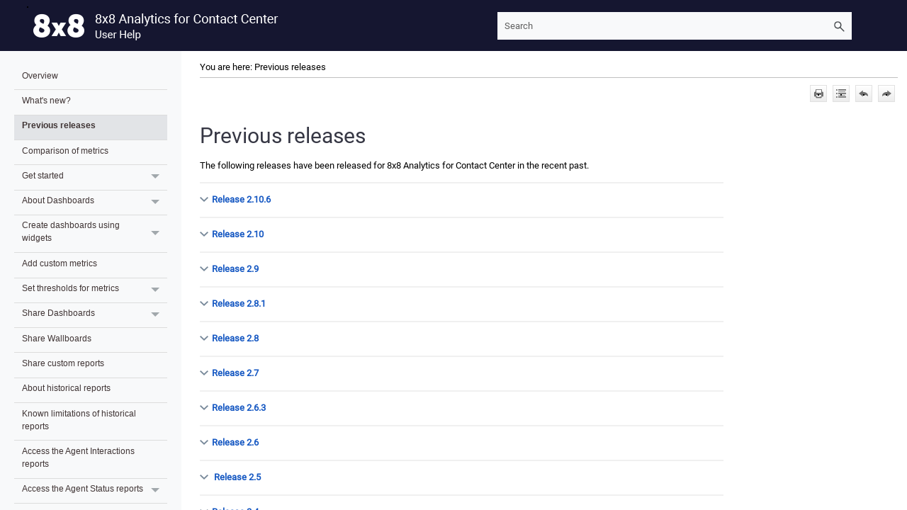

--- FILE ---
content_type: text/html; charset=UTF-8
request_url: https://docs.8x8.com/8x8WebHelp/8x8Analytics/Content/8x8Analytics/previous-releases.htm
body_size: 40186
content:
<!DOCTYPE html>
<html xmlns:MadCap="http://www.madcapsoftware.com/Schemas/MadCap.xsd" lang="en-us" xml:lang="en-us" class="_Skins_8x8side_nav_analytics_contact_center" data-mc-search-type="Stem" data-mc-help-system-file-name="Default.xml" data-mc-path-to-help-system="../../" data-mc-has-content-body="True" data-mc-target-type="WebHelp2" data-mc-runtime-file-type="Topic;Default" data-mc-preload-images="false" data-mc-in-preview-mode="false" data-mc-toc-path="">
    <!-- saved from url=(0016)http://localhost -->
    <head>
        <meta name="viewport" content="width=device-width, initial-scale=1.0" />
        <meta charset="utf-8" />
        <meta http-equiv="X-UA-Compatible" content="IE=edge" />
        <meta http-equiv="Content-Type" content="text/html; charset=utf-8" />
        <meta name="msapplication-config" content="../../Skins/Favicons/browserconfig.xml" />
        <meta name="description" content="[[[Undefined variable 8x8VariablesSet.8x8Analytics]]]—Learn about features and enhancements introduced in the past releases." />
        <link rel="apple-touch-icon" sizes="16x16" href="../../Skins/Favicons/favicon.png" />
        <link rel="icon" sizes="16x16" href="../../Skins/Favicons/favicon-16x16.png" /><title>8x8 Analytics for Contact Center—Learn about features from past releases.</title>
        <script>/* <![CDATA[ */
			(function(i,s,o,g,r,a,m){i['GoogleAnalyticsObject']=r;i[r]=i[r]||function(){
			(i[r].q=i[r].q||[]).push(arguments)},i[r].l=1*new Date();a=s.createElement(o),
			m=s.getElementsByTagName(o)[0];a.async=1;a.src=g;m.parentNode.insertBefore(a,m)
			})(window,document,'script','//www.google-analytics.com/analytics.js','ga');

			ga('create', 'UA-60121405-1', 'auto');
			ga('send', 'pageview');

		/* ]]> */</script>
        <link href="../../Skins/Default/Stylesheets/Slideshow.css" rel="stylesheet" />
        <link href="../../Skins/Default/Stylesheets/TextEffects.css" rel="stylesheet" />
        <link href="../../Skins/Default/Stylesheets/Topic.css" rel="stylesheet" />
        <link href="../../Skins/Default/Stylesheets/Components/Styles.css" rel="stylesheet" />
        <link href="../../Skins/Default/Stylesheets/Components/Tablet.css" rel="stylesheet" />
        <link href="../../Skins/Default/Stylesheets/Components/Mobile.css" rel="stylesheet" />
        <link href="../../Skins/Fluid/Stylesheets/foundation.6.2.3.css" rel="stylesheet" />
        <link href="../../Skins/Fluid/Stylesheets/Styles.css" rel="stylesheet" />
        <link href="../../Skins/Fluid/Stylesheets/Tablet.css" rel="stylesheet" />
        <link href="../../Skins/Fluid/Stylesheets/Mobile.css" rel="stylesheet" />
        <link href="../Resources/TableStyles/FooterTableStyleGrey.css" rel="stylesheet" />
        <link href="../Resources/Stylesheets/8x8Stylesheet-2020.css" rel="stylesheet" />
        <style>/*&lt;meta /&gt;*/

.button.print-button
{
	-pie-background: url('../../Skins/Default/Stylesheets/Images/printer.png') no-repeat center center, linear-gradient(#ffffff, #ececec);
}

.button.expand-all-button
{
	-pie-background: url('../../Skins/Default/Stylesheets/Images/expand.png') no-repeat center center, linear-gradient(#ffffff, #ececec);
}

.button.previous-topic-button
{
	-pie-background: url('../../Skins/Default/Stylesheets/Images/navigate-previous.png') no-repeat center center, linear-gradient(#ffffff, #ececec);
}

.button.next-topic-button
{
	-pie-background: url('../../Skins/Default/Stylesheets/Images/navigate-next.png') no-repeat center center, linear-gradient(#ffffff, #ececec);
}

.button.collapse-all-button
{
	-pie-background: url('../../Skins/Default/Stylesheets/Images/collapse.png') no-repeat center center, linear-gradient(#ffffff, #ececec);
}

.needs-pie
{
	behavior: url('../../Resources/Scripts/PIE.htc');
}

</style>
        <link href="../Resources/TableStyles/TableOpen.css" rel="stylesheet" />
        <link href="../Resources/TableStyles/8x8tablestyle-2020.css" rel="stylesheet" />
        <script src="../../Resources/Scripts/jquery.min.js">
        </script>
        <script src="../../Resources/Scripts/require.min.js" defer="defer">
        </script>
        <script src="../../Resources/Scripts/require.config.js" defer="defer">
        </script>
        <script src="../../Resources/Scripts/foundation.6.2.3_custom.js" defer="defer">
        </script>
        <script src="../../Resources/Scripts/plugins.min.js" defer="defer">
        </script>
        <script src="../../Resources/Scripts/MadCapAll.js" defer="defer">
        </script>
    </head>
    <body>
        <div class="foundation-wrap off-canvas-wrapper">
            <div class="off-canvas-wrapper-inner" data-off-canvas-wrapper="">
                <aside class="off-canvas position-left" role="navigation" id="offCanvas" data-off-canvas="" data-position="left" data-mc-ignore="true">
                    <ul class="off-canvas-accordion vertical menu off-canvas-list" data-accordion-menu="" data-mc-back-link="Back" data-mc-css-tree-node-expanded="is-accordion-submenu-parent" data-mc-css-tree-node-collapsed="is-accordion-submenu-parent" data-mc-css-sub-menu="vertical menu is-accordion-submenu nested" data-mc-include-indicator="False" data-mc-include-icon="False" data-mc-include-parent-link="True" data-mc-include-back="False" data-mc-defer-expand-event="True" data-mc-expand-event="click.zf.accordionMenu" data-mc-toc="True">
                    </ul>
                </aside>
                <div class="off-canvas-content inner-wrap" data-off-canvas-content="">
                    <div data-sticky-container="" class="title-bar-container">
                        <nav class="title-bar tab-bar sticky" data-sticky="" data-options="marginTop:0" style="width:100%" data-sticky-on="only screen and (max-width: 1279px)" data-mc-ignore="true"><a class="skip-to-content fluid-skip showOnFocus" href="#">Skip To Main Content</a>
                            <div class="middle title-bar-section outer-row clearfix">
                                <div class="menu-icon-container relative clearfix">
                                    <button class="menu-icon" aria-label="Show Navigation Panel" data-toggle="offCanvas"><span></span>
                                    </button>
                                </div>
                            </div>
                            <div class="title-bar-layout outer-row">
                                <div class="logo-wrapper"><a class="logo" href="WhatisNew.htm" alt="Logo"></a>
                                </div>
                                <div class="navigation-wrapper nocontent">
                                    <ul class="navigation clearfix" data-mc-css-tree-node-has-children="has-children" data-mc-css-sub-menu="sub-menu" data-mc-expand-event="mouseenter" data-mc-top-nav-menu="True" data-mc-max-depth="3" data-mc-include-icon="False" data-mc-include-indicator="False" data-mc-include-children="True" data-mc-include-siblings="True" data-mc-include-parent="True" data-mc-toc="True">
                                        <li class="placeholder" style="visibility:hidden"><a>placeholder</a>
                                        </li>
                                    </ul>
                                </div>
                                <div class="nav-search-wrapper">
                                    <div class="nav-search row">
                                        <form class="search" action="#">
                                            <div class="search-bar search-bar-container needs-pie">
                                                <input class="search-field needs-pie" type="search" aria-label="Search Field" placeholder="Search" />
                                                <div class="search-filter-wrapper"><span class="invisible-label" id="search-filters-label">Filter: </span>
                                                    <div class="search-filter" aria-haspopup="true" aria-controls="sf-content" aria-expanded="false" aria-label="Search Filter" title="All Files" role="button" tabindex="0">
                                                    </div>
                                                    <div class="search-filter-content" id="sf-content">
                                                        <ul>
                                                            <li>
                                                                <button class="mc-dropdown-item" aria-labelledby="search-filters-label filterSelectorLabel-00001"><span id="filterSelectorLabel-00001">All Files</span>
                                                                </button>
                                                            </li>
                                                        </ul>
                                                    </div>
                                                </div>
                                                <div class="search-submit-wrapper" dir="ltr">
                                                    <div class="search-submit" title="Search" role="button" tabindex="0"><span class="invisible-label">Submit Search</span>
                                                    </div>
                                                </div>
                                            </div>
                                        </form>
                                    </div>
                                </div>
                            </div>
                        </nav>
                    </div>
                    <div class="main-section">
                        <div class="row outer-row sidenav-layout">
                            <nav class="sidenav-wrapper">
                                <div class="sidenav-container">
                                    <ul class="off-canvas-accordion vertical menu sidenav" data-accordion-menu="" data-mc-css-tree-node-expanded="is-accordion-submenu-parent" data-mc-css-tree-node-collapsed="is-accordion-submenu-parent" data-mc-css-sub-menu="vertical menu accordion-menu is-accordion-submenu nested" data-mc-include-indicator="False" data-mc-include-icon="False" data-mc-include-parent-link="False" data-mc-include-back="False" data-mc-defer-expand-event="True" data-mc-expand-event="click.zf.accordionMenu" data-mc-toc="True" data-mc-side-nav-menu="True">
                                    </ul>
                                </div>
                            </nav>
                            <div class="body-container">
                                <div data-mc-content-body="True">
                                    <div class="nocontent">
                                        <div class="MCBreadcrumbsBox_0 breadcrumbs" role="navigation" aria-label="Breadcrumbs" data-mc-breadcrumbs-divider=" &gt; " data-mc-breadcrumbs-count="3" data-mc-toc="True"><span class="MCBreadcrumbsPrefix">You are here: </span>
                                        </div>
                                    </div>
                                    <div class="buttons popup-container clearfix topicToolbarProxy _Skins_8x8side_nav_master_topictoolbar mc-component nocontent" style="mc-topic-toolbar-items: ;">
                                        <div class="button-group-container-left">
                                            <button class="button needs-pie print-button" title="Print">
                                                <img alt="Print" src="../../Skins/Default/Stylesheets/Images/transparent.gif" class="invisible-label" />
                                            </button>
                                            <button class="button needs-pie expand-all-button" data-state1-class="expand-all-button" data-state2-class="collapse-all-button" data-state2-title="Collapse all" title="Expand all" data-state1-title="Expand all">
                                                <img alt="Expand all" src="../../Skins/Default/Stylesheets/Images/transparent.gif" class="invisible-label" />
                                            </button>
                                            <button class="button needs-pie previous-topic-button" title="Navigate previous">
                                                <img alt="Navigate previous" src="../../Skins/Default/Stylesheets/Images/transparent.gif" class="invisible-label" />
                                            </button>
                                            <button class="button needs-pie next-topic-button" title="Navigate next">
                                                <img alt="Navigate next" src="../../Skins/Default/Stylesheets/Images/transparent.gif" class="invisible-label" />
                                            </button>
                                        </div>
                                    </div>
                                    <div role="main" id="mc-main-content">
                                        <h1>Previous releases</h1>
                                        <p class="p-pre-dropdown">The following releases have been released for <span class="8x8VariablesSetCCAnalytics">8x8 Analytics for Contact Center</span> in the recent past.</p>
                                        <div class="MCDropDown MCDropDown_Closed dropDown"><span class="MCDropDownHead dropDownHead"><a href="#" class="MCDropDownHotSpot dropDownHotspot MCDropDownHotSpot_ MCHotSpotImage" aria-expanded="false"><img class="MCDropDown_Image_Icon" src="../../Skins/Default/Stylesheets/Images/transparent.gif" height="7" width="16" alt="Closed" data-mc-alt2="Open" />Release 2.10.6</a></span>
                                            <div class="MCDropDownBody dropDownBody">
                                                <p>In this release of <span class="8x8VariablesSetCCAnalytics">8x8 Analytics for Contact Center</span>, we are introducing the following enhancements:</p>
                                                <h2>Ability to zoom in, zoom out, and pop out an interaction journey</h2>
                                                <p>You can now zoom in, zoom out, or pop out the end-to-end journey of an interaction. These enhancements offer greater flexibility in how you view and analyze a customer interaction journey. You can zoom in for a detailed look at specific touchpoints of an interaction, or zoom out to see the complete interaction flow diagram.</p>
                                                <p>Additionally, you can pop out the interaction in a separate window, allowing you to focus on other data without leaving the page.</p>
                                                <p><a class="MCPopupThumbnailLink MCPopupThumbnailPopup" href="../Resources/Images/8x8Analytics/interaction-flow-zoom-pop-out-options.png"><img class="MCPopupThumbnail img" data-mc-width="1200" data-mc-height="221" src="../Resources/Images/8x8Analytics/interaction-flow-zoom-pop-out-options_thumb_0_125.png" tabindex="" /></a>
                                                </p>
                                                <h2>Improved description for interaction journey nodes</h2>
                                                <p>When an interaction is abandoned by the customer after it enters a queue, the node in the flow is labeled <span class="UserInterface">Abandoned by customer</span> to ensure there is a clear distinction between interactions that are abandoned by the customer and the ones terminated by the system.</p>
                                                <p><a class="MCPopupThumbnailLink MCPopupThumbnailPopup" href="../Resources/Images/8x8Analytics/interaction-flow-node-abandoned-by-customer.png"><img class="MCPopupThumbnail img" data-mc-width="1206" data-mc-height="577" src="../Resources/Images/8x8Analytics/interaction-flow-node-abandoned-by-customer_thumb_0_125.png" tabindex="" /></a>
                                                </p>
                                                <p>For more information, see <a href="access-interaction-flow.htm">Access the interaction flow</a>.</p>
                                            </div>
                                        </div>
                                        <div class="MCDropDown MCDropDown_Closed dropDown"><span class="MCDropDownHead dropDownHead"><a href="#" class="MCDropDownHotSpot dropDownHotspot MCDropDownHotSpot_ MCHotSpotImage" aria-expanded="false"><img class="MCDropDown_Image_Icon" src="../../Skins/Default/Stylesheets/Images/transparent.gif" height="7" width="16" alt="Closed" data-mc-alt2="Open" />Release 2.10</a></span>
                                            <div class="MCDropDownBody dropDownBody">
                                                <p>In this release of <span class="8x8VariablesSetCCAnalytics">8x8 Analytics for Contact Center</span>, we are introducing the following enhancements:</p>
                                                <ul>
                                                    <li value="1"><a href="#enhanced-reporting-metrics">Enhanced reporting metrics in the Detailed Reports</a>
                                                    </li>
                                                    <li value="2"><a href="#filter-repeated-interactions">Ability to filter by repeated interactions</a>
                                                    </li>
                                                    <li value="3"><a href="#interaction-flow-detailed">Introduction of the interaction flow in the Detailed Reports</a>
                                                    </li>
                                                    <li value="4"><a href="#access-recordings-qmsa">Ability to access recordings of customer interactions in the Detailed Reports</a>
                                                    </li>
                                                    <li value="5"><a href="#script-paths-report">Introduction of a new Script Paths report</a>
                                                    </li>
                                                    <li value="6"><a href="#digital-channels-detailed">Introduction of the <span class="8x8VariablesSetCE">Customer Experience</span> Digital Channels Detailed Report</a>
                                                    </li>
                                                    <li value="7"><a href="#post-call-survey-api">Introduction of the Post Call Survey Public API</a>
                                                    </li>
                                                    <li value="8"><a href="#agent-chat-transfer">Reporting for Agent-to-agent chat transfer</a>
                                                    </li>
                                                    <li value="9">
                                                        <p><a href="#big-number-metrics">Display metrics as a large number for the Agent Performance and Queue Summary real-time widgets</a>
                                                        </p>
                                                    </li>
                                                    <li value="10"><a href="#updated-nav-sidebar">Updates to the navigation sidebar</a>
                                                    </li>
                                                </ul>
                                                <h3><a name="enhanced-reporting-metrics"></a>Enhanced reporting metrics in the Detailed Reports</h3>
                                                <p>We recently introduced new metrics in the Interactions Detailed report to enable supervisors to have better insight into their customer's journey. They include:</p>
                                                <ul>
                                                    <li value="1"><span class="UserInterface">Customer Journey Duration</span>: This metric lists the time duration that a customer spent on an interaction (such as script time, time in a queue, handling time, time on hold, and post call survey time). The value for this metric is not displayed for old data.</li>
                                                    <li value="2"><span class="UserInterface">Participant Group ID</span>: This metric enables the supervisor to see the unique identifier of the specific group the agents are part of.</li>
                                                    <li value="3"><span class="UserInterface">Participant Group Name</span>: This metric enables the supervisor to see the name of the specific group the agents are part of.</li>
                                                </ul>
                                                <p>To learn more about these metrics, see <a href="detailed-interaction-report.htm#metrics-customer-journey">new reporting metrics for customer journey</a>.</p>
                                                <h3><a name="filter-repeated-interactions"></a>Ability to filter by repeated interactions</h3>
                                                <p>We recently introduced a new feature that allows supervisors to filter by repeated interactions in the Interactions Detailed report. As a supervisor, you are able to filter these interactions by the customer’s name, phone number, email address, or social media ID. To learn more, see <a href="filter-report-repeated-interactions.htm">filter report for repeated interactions</a>.</p>
                                                <p><a class="MCPopupThumbnailLink MCPopupThumbnailPopup" href="../Resources/Images/8x8Analytics/repeated-interactions-selected.png"><img class="MCPopupThumbnail img" data-mc-width="1391" data-mc-height="667" src="../Resources/Images/8x8Analytics/repeated-interactions-selected_thumb_0_125.png" tabindex="" /></a>
                                                </p>
                                                <h3><a name="interaction-flow-detailed"></a>Introduction of the interaction flow in the Detailed Reports</h3>
                                                <p>To have a better understanding of all the events that took place during an interaction, you can access a visual representation diagram that shows the end-to-end journey of an interaction. The interaction flow displays detailed information that you can use to improve customer experience and drive professional growth for your agents. To learn more, see <a href="access-interaction-flow.htm">access the interaction flow</a>.</p>
                                                <p><a class="MCPopupThumbnailLink MCPopupThumbnailPopup" href="../Resources/Images/8x8Analytics/interaction-flow-details-view.png"><img class="MCPopupThumbnail img" data-mc-width="1403" data-mc-height="726" src="../Resources/Images/8x8Analytics/interaction-flow-details-view_thumb_0_125.png" tabindex="" /></a>
                                                </p>
                                                <h3><a name="access-recordings-qmsa"></a>Ability to access recordings of customer interactions in the Detailed Reports</h3>
                                                <p>Supervisors now have the ability to access recordings of customer interactions. These recordings reside in the 8x8 <span class="LocalVariablesQMSA">Quality Management and Speech Analytics</span> application, but can be accessed in the Interactions Detailed report. To learn more, see <a href="detailed-interaction-report.htm#customer-recordings-qmsa">access recordings for customer interactions</a>. </p>
                                                <p><a class="MCPopupThumbnailLink MCPopupThumbnailPopup" href="../Resources/Images/8x8Analytics/interactions-detailed-recordings-list.png"><img class="MCPopupThumbnail img" data-mc-width="1901" data-mc-height="840" src="../Resources/Images/8x8Analytics/interactions-detailed-recordings-list_thumb_0_125.png" tabindex="" /></a>
                                                </p>
                                                <h3><a name="script-paths-report"></a>Introduction of a new Script Paths report</h3>
                                                <p>We recently introduced a new Script Paths report that displays a high-level view of your contact center's IVR. The numbers on each path represent the total number of calls going through that specific path. It helps you identify which IVR objects are used by your callers as expected and which paths are not. To learn more, see <a href="access-script-paths-report.htm">access the script paths report</a>.</p>
                                                <p><a class="MCPopupThumbnailLink MCPopupThumbnailPopup" href="../Resources/Images/8x8Analytics/script-paths-report.png"><img class="MCPopupThumbnail img" data-mc-width="1452" data-mc-height="738" src="../Resources/Images/8x8Analytics/script-paths-report_thumb_0_125.png" tabindex="" /></a>
                                                </p>
                                                <h3><a name="digital-channels-detailed"></a>Introduction of the <span class="8x8VariablesSetCE">Customer Experience</span> Digital Channels Detailed Report</h3>
                                                <p>We have introduced the Digital Channels Detailed report for chat and email interactions. This new report was originally available in <a href="https://docs.8x8.com/8x8WebHelp/VCC/customer-experience-agent/Content/ce/access-digital-channels-report.htm" target="_blank"><span class="8x8VariablesSetCE">Customer Experience</span></a>. The report displays analytics associated with digital channels. It also offers a graphical view of the complete digital interaction journey from the time it enters the contact center until the time the interaction is terminated. You can access this report by navigating to the <span class="UserInterface">Digital Channels</span> menu and selecting <span class="UserInterface">Detailed</span>. To learn more, see <a href="access-digital-channels-reports.htm">access the digital channels reports</a>.</p>
                                                <p class="p-pre-dropdown"><a class="MCPopupThumbnailLink MCPopupThumbnailPopup" href="../Resources/Images/8x8Analytics/digital-channels-detailedreport-selected.png"><img class="MCPopupThumbnail img" data-mc-width="1226" data-mc-height="668" src="../Resources/Images/8x8Analytics/digital-channels-detailedreport-selected_thumb_0_125.png" tabindex="" /></a> </p>
                                                <h3><a name="post-call-survey-api"></a>Introduction of the Post Call Survey Public API</h3>
                                                <p>A Post Call Survey (PCS) is a questionnaire presented to the caller at the end of a call, typically to collect feedback about the quality of service offered by the company. Companies use a survey to gather feedback from customers, and analyze the collected data to help improve their services. You can get feedback on the overall product quality or service quality, get to know the customer satisfaction, and take corrective actions.</p>
                                                <p>The Post Call Survey Public API will allow supervisors to configure endpoints that will enable them to gather valuable customer feedback. The PCS API contains three endpoints.</p>
                                                <h4>The Survey Summary</h4>
                                                <p>The Survey Summary is an aggregated endpoint. It contains multiple surveys, based on your selection. You can filter by agents, queues, and surveys. Some of the metrics associated with this endpoint include:</p>
                                                <ul>
                                                    <li value="1"><span class="UserInterface">Survey ID</span>: It indicates a unique identifier associated with a survey. </li>
                                                    <li value="2"><span class="UserInterface">Survey name</span>: It indicates the name associated with a survey.</li>
                                                    <li value="3"><span class="UserInterface">Achievable score</span>: It indicates the maximum score that can be obtained for a specific survey. Skipped surveys are not counted when computing the achievable score.</li>
                                                    <li value="4"><span class="UserInterface">Actual score</span>: This new metric indicates the score obtained for a survey.</li>
                                                    <li value="5"><span class="UserInterface">Completed</span>: It indicates whether a survey is completed.</li>
                                                    <li value="6"><span class="UserInterface">Opted in</span>: It indicates whether a customer chose to participate in a survey.</li>
                                                    <li value="7"><span class="UserInterface">Score</span>: It indicates the ratio between the achievable score and the actual score. The value is represented as a percentage.</li>
                                                    <li value="8"><span class="UserInterface">Started</span>: It indicates the date and time a customer started a survey.</li>
                                                </ul>
                                                <h4>The Survey Questions Summary</h4>
                                                <p>The Survey Questions Summary is an aggregated endpoint. It contains metrics that are available for each question on a survey. They include:</p>
                                                <ul>
                                                    <li value="1"><span class="UserInterface">Achievable score</span>: It indicates the maximum score that can be obtained for a specific survey.</li>
                                                    <li value="2"><span class="UserInterface">Actual score</span>: It indicates the score obtained for a survey.</li>
                                                    <li value="3"><span class="UserInterface">Answered</span>: It indicates whether a customer answered a question on a survey.</li>
                                                    <li value="4"><span class="UserInterface">Hungup</span>: It indicates whether a customer abandoned a survey.</li>
                                                    <li value="5"><span class="UserInterface">Invalid answer</span>: It indicates whether a customer selected an invalid answer.</li>
                                                    <li value="6"><span class="UserInterface">Score</span>: It indicates the score for each question.</li>
                                                    <li value="7"><span class="UserInterface">Skipped</span>: It indicates whether a customer skipped a question on a survey.</li>
                                                    <li value="8"><span class="UserInterface">Valid answer</span>: It indicates whether a customer selected a valid answer.</li>
                                                </ul>
                                                <p>The survey score and respective answer for each question is displayed. The number of invalid answers provided for each question is compiled, along with the number of times a question was skipped.</p>
                                                <h4>The Detailed Reports Survey<br /></h4>
                                                <p>The Detailed Reports Survey shows detailed information associated with a survey. It also displays metrics for agents, queues, interactions, transactions, questions, and surveys. The available survey types are:</p>
                                                <ul>
                                                    <li value="1"><span class="UserInterface">Callback</span>: It indicates a call is placed to a customer in order to complete a survey.</li>
                                                    <li value="2"><span class="UserInterface">Stay on call</span>: It indicates a customer remains on a call after an interaction, in order to complete a survey.</li>
                                                    <li value="3"><span class="UserInterface">Null</span>: It indicates a customer call is configured in order to be forwarded directly to a survey.</li>
                                                </ul>
                                                <h3><a name="agent-chat-transfer"></a>Reporting for Agent-to-agent chat transfer</h3>
                                                <p>Agents can transfer chats to each other. For example, agent A answers a chat and decides to transfer it to agent B. Here are few scenarios:</p>
                                                <ul>
                                                    <li value="1"><b>Scenario 1</b>: Agent B is alerted and answers the chat</li>
                                                    <li value="2"><b>Scenario 2</b>: Agent A changes their mind and cancels the transfer</li>
                                                    <li value="3"><b>Scenario 3</b>: Agent B rejects the transfer</li>
                                                    <li value="4"><b>Scenario 4</b>: Agent B doesn’t answer the chat during the pre-selected alert time frame</li>
                                                </ul>
                                                <p>As a supervisor, you have the ability to track agent to agent chat transfers for all these scenarios. The filter label used to identify chat transfers in the Interactions Detailed report is <span class="UserInterface">Blind Transfer</span>.</p>
                                                <p><a class="MCPopupThumbnailLink MCPopupThumbnailPopup" href="../Resources/Images/8x8Analytics/interactions-detail-blindtransfer-label.png"><img class="MCPopupThumbnail img" data-mc-width="1480" data-mc-height="705" src="../Resources/Images/8x8Analytics/interactions-detail-blindtransfer-label_thumb_0_125.png" tabindex="" /></a>
                                                    <br />
                                                </p>
                                                <p>The agent-to-agent chat transfer is also reflected in the following reports:</p>
                                                <ul>
                                                    <li value="1"><a href="access-interactions-summary-report.htm">Interactions Summary Report</a>
                                                    </li>
                                                    <li value="2"><a href="access-digital-channels-reports.htm">Digital Channels Detailed report</a>
                                                    </li>
                                                    <li value="3"><a href="access-digital-channels-reports.htm#digital-channels-summary-report">Digital Channels Summary report</a>
                                                    </li>
                                                    <li value="4">Interaction Visual Journey</li>
                                                    <li value="5"><a href="agent-status-change-details.htm">Agent Status Change report</a>
                                                    </li>
                                                    <li value="6"><a href="Agent-interactions.htm">Agent Interactions Summary report</a>
                                                    </li>
                                                </ul>
                                                <h3><a name="big-number-metrics"></a>Display metrics as a large number for the Agent Performance and Queue Summary real-time widgets </h3>
                                                <p class="p-pre-dropdown">Real-time widgets allow you to access the key performance indicators for queues and agents in real time or in short time intervals. Whether you are tracking the number of agents available to take calls in real-time or the average waiting time in the last 30 minutes, get the data in real time using these real-time widgets. You can configure the Agent Summary and Queue Summary real-time widgets to display up to 3 metrics as a Big Number. This is ideal when displaying information on a large screen in a contact center.</p>
                                                <div class="MCDropDown MCDropDown_Closed dropDown"><span class="MCDropDownHead dropDownHead"><a href="#" class="MCDropDownHotSpot dropDownHotspot MCDropDownHotSpot_ MCHotSpotImage" aria-expanded="false"><img class="MCDropDown_Image_Icon" src="../../Skins/Default/Stylesheets/Images/transparent.gif" height="7" width="16" alt="Closed" data-mc-alt2="Open" />Display Queue Summary Widget metrics as a large number</a></span>
                                                    <div class="MCDropDownBody dropDownBody">
                                                        <p>You can configure the Queue Summary real-time widget to display up to 3 metrics as a Big Number. This is ideal when displaying queue-related information on a large screen. It makes it easier for both agents and supervisors to view these real-time metrics.</p>
                                                        <p class="HeadingToDo">To configure the queue summary widget:</p>
                                                        <ol>
                                                            <li value="1">From the menu, go to <span class="UserInterface">Dashboards</span>.</li>
                                                            <li value="2">Click <span class="UserInterface">New</span> to create a new widget.</li>
                                                            <li value="3">Click <img src="../Resources/Images/8x8Analytics/icon-new-widget_22x18.png" class="Inlineimages" style="width: 22;height: 18;" /> and select <span class="UserInterface">Queue Summary</span> from the drop-down menu.</li>
                                                            <li value="4">The <span class="UserInterface">Add widget</span> window appears. Specify a name for the widget.<br /><a class="MCPopupThumbnailLink MCPopupThumbnailPopup" href="../Resources/Images/8x8Analytics/queue-summary-widget-bignumber.png"><img class="MCPopupThumbnail img" data-mc-width="534" data-mc-height="591" src="../Resources/Images/8x8Analytics/queue-summary-widget-bignumber_thumb_0_125.png" tabindex="" /></a></li>
                                                            <li value="5">From the <span class="UserInterface">View Metrics As</span> drop-down list, select <span class="UserInterface">Big Number (up to 3 metrics)</span>.</li>
                                                            <li value="6">After selecting your desired metrics, click <span class="UserInterface">Save</span>.</li>
                                                        </ol>
                                                        <p>Information relevant to your selected metrics is displayed as large numbers.</p>
                                                        <p><a class="MCPopupThumbnailLink MCPopupThumbnailPopup" href="../Resources/Images/8x8Analytics/queue-summary-big-numbers.png"><img class="MCPopupThumbnail img" data-mc-width="1106" data-mc-height="730" src="../Resources/Images/8x8Analytics/queue-summary-big-numbers_thumb_0_125.png" tabindex="" /></a>
                                                        </p>
                                                    </div>
                                                </div>
                                                <div class="MCDropDown MCDropDown_Closed dropDown dropDownLastDropDown"><span class="MCDropDownHead dropDownHead"><a href="#" class="MCDropDownHotSpot dropDownHotspot MCDropDownHotSpot_ MCDropDownHotSpot_LastDropDown MCHotSpotImage" aria-expanded="false"><img class="MCDropDown_Image_Icon" src="../../Skins/Default/Stylesheets/Images/transparent.gif" height="7" width="16" alt="Closed" data-mc-alt2="Open" />Display Agent Performance Widget metrics as a large number</a></span>
                                                    <div class="MCDropDownBody dropDownBody">
                                                        <p>You can configure the Agent Performance real-time widget to display up to 3 metrics as a Big Number. This is ideal when displaying agent-related information on a large screen. It makes it easier for both agents and supervisors to view these real-time metrics.</p>
                                                        <p class="HeadingToDo">To configure the agent performance widget:</p>
                                                        <ol>
                                                            <li value="1">From the menu, go to <span class="UserInterface">Dashboards</span>.</li>
                                                            <li value="2">Click <span class="UserInterface">New</span> to create a new widget.</li>
                                                            <li value="3">Click <img src="../Resources/Images/8x8Analytics/icon-new-widget_22x18.png" class="Inlineimages" style="width: 22;height: 18;" /> and select <span class="UserInterface">Agent Performance</span> from the drop-down menu.</li>
                                                            <li value="4">The <span class="UserInterface">Add widget</span> window appears. Specify a name for the widget.
					<ul><li value="1">From the <span class="UserInterface">View Metrics As</span> drop-down list, select <span class="UserInterface">Big Number (up to 3 metrics)</span>.<br /></li><li value="2">From the <span class="UserInterface">Queue</span> drop-down list, select a queue.<br /><a class="MCPopupThumbnailLink MCPopupThumbnailPopup" href="../Resources/Images/8x8Analytics/agent-performance-widget-bignumber.png"><img class="MCPopupThumbnail img" data-mc-width="534" data-mc-height="591" src="../Resources/Images/8x8Analytics/agent-performance-widget-bignumber_thumb_0_125.png" tabindex="" /></a></li></ul></li>
                                                            <li value="5">After making your selections, click <span class="UserInterface">Save</span>.</li>
                                                        </ol>
                                                        <p>Information relevant to your selected metrics is displayed as large numbers.</p>
                                                        <p><a class="MCPopupThumbnailLink MCPopupThumbnailPopup" href="../Resources/Images/8x8Analytics/agent-performance-big-numbers.png"><img class="MCPopupThumbnail img" data-mc-width="1106" data-mc-height="730" src="../Resources/Images/8x8Analytics/agent-performance-big-numbers_thumb_0_125.png" tabindex="" /></a>
                                                        </p>
                                                    </div>
                                                </div>
                                                <p>To learn more about configuring real-time widgets, see <a href="Create_Dashboards.htm">create a dashboard using widgets</a>.</p>
                                                <h3><a name="updated-nav-sidebar"></a>Other features</h3>
                                                <p>The navigation sidebar of the application has been enhanced to align with other 8x8 applications. You will notice a familiar look and feel, along with an updated 8x8 logo.</p>
                                            </div>
                                        </div>
                                        <div class="MCDropDown MCDropDown_Closed dropDown"><span class="MCDropDownHead dropDownHead"><a href="#" class="MCDropDownHotSpot dropDownHotspot MCDropDownHotSpot_ MCHotSpotImage" aria-expanded="false"><img class="MCDropDown_Image_Icon" src="../../Skins/Default/Stylesheets/Images/transparent.gif" height="7" width="16" alt="Closed" data-mc-alt2="Open" />Release 2.9</a></span>
                                            <div class="MCDropDownBody dropDownBody">
                                                <p>In this release of <span class="8x8VariablesSetCCAnalytics">8x8 Analytics for Contact Center</span>, we are introducing the following enhancements.</p>
                                                <h2><a name="view-ongoing-interactions"></a>Ability to view ongoing interactions</h2>
                                                <p>We recently introduced a new feature that allows supervisors to track ongoing interactions. As a supervisor, having access to up-to-date metrics allows you to have better insight into your <span class="8x8VariablesSetVCC">8x8 Contact Center</span>. You are able to better track the time spent by agents on an interaction. The duration of an agent’s interaction is reflected in the Interactions Detailed report. To learn more, see our content on <a href="access-report-for-ongoing-interactions.htm">access report for ongoing interactions</a>.</p>
                                                <p><a class="MCPopupThumbnailLink MCPopupThumbnailPopup" href="../Resources/Images/8x8Analytics/ongoing-interaction-duration.png"><img class="MCPopupThumbnail img" data-mc-width="1906" data-mc-height="514" src="../Resources/Images/8x8Analytics/ongoing-interaction-duration_thumb_0_125.png" tabindex="" /></a>
                                                </p>
                                                <h2><a name="forwarded-external-numbers"></a>Ability to report on interactions forwarded to external numbers</h2>
                                                <p>In <span class="8x8VariablesSetVCC">8x8 Contact Center</span>, agents respond to inbound customer inquiries via phone and other media types. As a supervisor, you can now track whether some of these queued interactions were forwarded to an external number in the Interactions Detailed report. To learn more, see our content on <a href="interactions-forwarded-to-external-numbers.htm">interactions forwarded to external numbers</a>.</p>
                                                <p><a class="MCPopupThumbnailLink MCPopupThumbnailPopup" href="../Resources/Images/8x8Analytics/forwarded-external-number.png"><img class="MCPopupThumbnail img" data-mc-width="1394" data-mc-height="615" src="../Resources/Images/8x8Analytics/forwarded-external-number_thumb_0_125.png" tabindex="" /></a>
                                                </p>
                                                <h2><a name="newmetric-agent-status"></a>Addition of new metrics in the Agent Status report</h2>
                                                <p>As a supervisor, you want to be able to track the amount of time an agent spent in a specific status while logged in to <span class="8x8VariablesSetVCC">8x8 Contact Center</span>. We have introduced two new metrics in the Agent Status by Status Code report. The Time % and Logged In Time metrics will allow you to have better insight into your agent’s status.</p>
                                                <p class="HeadingToDo">To generate a report with these metrics:</p>
                                                <ol>
                                                    <li value="1">Go to <span class="UserInterface">Agent Status</span>.</li>
                                                    <li value="2">Select <span class="UserInterface">By Status Code</span>.</li>
                                                    <li value="3">Click <span class="UserInterface">Customize</span> to edit the report.</li>
                                                    <li value="4">From the <span class="UserInterface">Metrics</span> drop-down list, ensure <span class="UserInterface">Time%</span> and <span class="UserInterface">Logged In Time</span> are selected.</li>
                                                    <li value="5">Click <span class="UserInterface">Save</span> to update the report. <br /><a class="MCPopupThumbnailLink MCPopupThumbnailPopup" href="../Resources/Images/8x8Analytics/agent-status-newmetrics.png"><img class="MCPopupThumbnail img" data-mc-width="473" data-mc-height="529" src="../Resources/Images/8x8Analytics/agent-status-newmetrics_thumb_0_125.png" tabindex="" /></a><br /></li>
                                                    <li value="6">Navigate to a date from the list, and select an interaction to view additional details.</li>
                                                    <li value="7">Scroll to the right of the report to view the new metrics.</li>
                                                </ol>
                                                <p><a class="MCPopupThumbnailLink MCPopupThumbnailPopup" href="../Resources/Images/8x8Analytics/time-percentage-loggedin-metrics.png"><img class="MCPopupThumbnail img" data-mc-width="1576" data-mc-height="550" src="../Resources/Images/8x8Analytics/time-percentage-loggedin-metrics_thumb_0_125.png" tabindex="" /></a>
                                                </p>
                                                <p>For metric definitions, see our content on <a href="Glossary-historical-reports.htm#Agst-Agentstatus">Agent Status - Time on Status glossary</a>.</p>
                                                <h2><a name="agent-status-statuscode"></a>Enhancement to the Agent Status by Status Code report</h2>
                                                <p>We are enhancing the Agent Status by Status Code report to include reporting on all agent statuses and status codes. As a supervisor, you can filter a report by selecting all available agent metrics. To learn more, see our content on <a href="access-report-for-agent-status-and-status-code.htm">access report for agent status and status code</a>.</p>
                                                <h2><a name="recording-filenames-metric"></a>Addition of Recording Filenames metric</h2>
                                                <p>We are introducing a new metric in the Interactions Detailed report. The Recording Filenames metric is available to supervisors for configured phone interactions. These recorded interactions are saved as WAV files. To learn more, see our content on <a href="access-report-for-recording-filenames-metric.htm">access report for recording filenames metric</a>.</p>
                                                <p><a class="MCPopupThumbnailLink MCPopupThumbnailPopup" href="../Resources/Images/8x8Analytics/recording-filenames-metric.png"><img class="MCPopupThumbnail img" data-mc-width="1596" data-mc-height="703" src="../Resources/Images/8x8Analytics/recording-filenames-metric_thumb_0_125.png" tabindex="" /></a>
                                                </p>
                                                <h2><a name="download-interactions-detailed-report"></a>Ability to download the Interactions Detailed report as a CSV file</h2>
                                                <p>As a supervisor, you can download the Interactions Detailed report as a CSV file. You can choose to download a report only containing interactions, or download a report with interactions and participants.</p>
                                                <p>To download the report, navigate to the menu and select <span class="UserInterface">Detailed Reports &gt; Interactions &gt; Download report</span>. To learn more, see our content on <a href="detailed-interaction-report.htm#download-idr-report">download the Interactions Detailed report as a CSV file</a>.</p>
                                                <h2><a name="grant-agents-access"></a>Granting agents access to analytics reports</h2>
                                                <p><span class="8x8VariablesSetVCC">8x8 Contact Center</span> agents will now have access to analytics reports. Agents will only be able to view their own interactions and queues they have been assigned to. They will not have access to queue-related reports nor the Interactions Summary report. Agents will have the ability to create real-time dashboards using the <a href="Create_Dashboards.htm#add-historical-widget">Agent Activity widget</a>. They will also have access to the following reports:</p>
                                                <ul>
                                                    <li value="1"><a href="Agent-interactions.htm">Agent Interactions Summary</a>
                                                    </li>
                                                    <li value="2"><a href="Agent-status-reports.htm">Agent Status</a>
                                                    </li>
                                                    <li value="3"><a href="agent-status-change-details.htm">Agent Status Change</a>
                                                    </li>
                                                    <li value="4"><a href="detailed-interaction-report.htm">Interaction Details</a>
                                                    </li>
                                                </ul>
                                                <h2><a name="newmetrics-interactions-detailed-report"></a>Addition of new metrics in the Interactions Detailed report</h2>
                                                <p>In this release, we introduced new metrics and filter options in the Interactions Detailed report. They include a metric displaying the elapsed time of an interaction, a metric displaying the number of times a customer was muted, a metric displaying the duration of an abandoned interaction, and more. To learn more about these metrics, see our content on <a href="detailed-interaction-report.htm#new-metrics-filter-idr">new metrics and filter options</a>.</p>
                                                <h2><a name="newmetrics-agent-performance-widget"></a>Addition of new metrics in the Agent Performance widget</h2>
                                                <p>As a supervisor, having access to real-time metrics allows you to gain insight into your agent’s performance. You are able to closely monitor your agents, while ensuring your customer’s needs are being met. We are adding the following metrics in the Agent Performance Real-Time widget:</p>
                                                <ul>
                                                    <li value="1"><span class="UserInterface">Queues</span>: This metric lists the name of the queue for each interaction.</li>
                                                    <li value="2"><span class="UserInterface">Channels</span>: This metric lists the media type associated with each interaction, such as phone, chat, email or voicemail.</li>
                                                    <li value="3"><span class="UserInterface">Directions</span>: This metric lists whether an interaction is incoming or outgoing.</li>
                                                </ul>
                                                <p>To learn more about real-time widgets, see our content on <a href="Create_Dashboards.htm">create a dashboard using widgets</a>.</p>
                                                <h2><a name="reports-ce"></a>Enhancements to Digital Channels reports in 8x8 <span class="8x8VariablesSetCE">Customer Experience</span></h2>
                                                <p>As a supervisor, you can generate reports from the Digital Channels dashboard in 8x8 <span class="8x8VariablesSetCE">Customer Experience</span>. You can access a report for repeated interactions and view the interaction flow for transferred interactions. To learn more, see our content on <a href="https://docs.8x8.com/8x8WebHelp/VCC/customer-experience-supervisor/Content/ce/access-digital-channels-report.htm#enhancements-ce">enhancements to Digital Channels report</a>.</p>
                                                <h2><a name="other-features"></a>Other features</h2>
                                                <p>We are adding multi-tenant support for historical and real-time metrics in the Public API. To learn more, see our developer content for <a href="https://developer.8x8.com/analytics/docs/cc-historical-analytics-detailed-report">Contact Center historical analytics detailed report</a>.</p>
                                            </div>
                                        </div>
                                        <div class="MCDropDown MCDropDown_Closed dropDown"><span class="MCDropDownHead dropDownHead"><a href="#" class="MCDropDownHotSpot dropDownHotspot MCDropDownHotSpot_ MCHotSpotImage" aria-expanded="false"><img class="MCDropDown_Image_Icon" src="../../Skins/Default/Stylesheets/Images/transparent.gif" height="7" width="16" alt="Closed" data-mc-alt2="Open" />Release 2.8.1</a></span>
                                            <div class="MCDropDownBody dropDownBody">
                                                <p>In this release of <span class="8x8VariablesSetCCAnalytics">8x8 Analytics for Contact Center</span>, we are introducing a new metric and the following enhancements:</p>
                                                <ul>
                                                    <li value="1"><![CDATA[
               ]]><a href="#report-outbound-sms">Ability to report on outbound SMS messages sent by an agent</a><![CDATA[
            ]]></li>
                                                    <li value="2"><a href="#new-processing-time-metric">Introducing a new agent processing time metric</a><![CDATA[
			]]></li>
                                                    <li value="3"><a href="#report-replied-emails">Ability to report on replied customer emails</a><![CDATA[
			]]></li>
                                                    <li value="4"><a href="#view-reports-ce">Ability to view reports  in 8x8 Customer Experience</a><![CDATA[	]]></li>
                                                    <li value="5"><a href="#increased-threshold-emails">Increased the reporting threshold for emails in a queue</a><![CDATA[	]]></li>
                                                </ul>
                                                <h2><a name="report-outbound-sms"></a>Ability to report on outbound SMS messages sent by an agent</h2>
                                                <p>We recently introduced a new feature in <span class="8x8VariablesSetVCC">8x8 Contact Center</span> that allows agents to send outbound SMS messages to customers. As a supervisor, you can generate a report to track agent initiated SMS  interactions with customers. The transaction details are reflected in the Interactions Detailed report. To learn more, see our content on <a href="Access-report-for-outbound-sms-messages.htm">access report for outbound sms messages</a>.</p>
                                                <h2><a name="new-processing-time-metric"></a>Introducing a new agent processing time metric</h2>
                                                <p>We have now introduced a new metric in the Agent Interactions Summary report. The Processing Time metric represents the sum between the time spent by an agent handling an interaction and their wrap up time.</p>
                                                <p class="HeadingToDo">To access this metric:</p>
                                                <ol>
                                                    <li value="1">Go to <span class="UserInterface">Agent Interactions</span>.</li>
                                                    <li value="2">Select <span class="UserInterface">Summary</span>.</li>
                                                    <li value="3">Select a date from the list, and click an agent’s name to view their interaction details.<br></br></li>
                                                    <li value="4">Scroll to the right of the report to view the <span class="UserInterface">Processing Time</span> metric. </li>
                                                </ol>
                                                <p>In this example, it shows an agent’s handling time of 7 minutes 8 seconds, and a wrap up time of 30 seconds. Hence, the agent’s processing time for the interaction is 7 minutes 38 seconds.</p>
                                                <p><a class="MCPopupThumbnailLink MCPopupThumbnailPopup" href="../Resources/Images/8x8Analytics/agent-processing-time.png"><img class="MCPopupThumbnail img" data-mc-width="1920" data-mc-height="914" src="../Resources/Images/8x8Analytics/agent-processing-time_thumb_0_125.png" tabindex="" /></a>
                                                </p>
                                                <h2><a name="report-replied-emails"></a>Ability to report on replied customer emails</h2>
                                                <p>In <span class="8x8VariablesSetVCC">8x8 Contact Center</span>, agents respond to customer inquiries via email channels. As a supervisor, you can now track whether agents have responded to emails by either accessing the Interactions Detailed report or the Interactions Summary report. To learn more, see our content on <a href="Access-report-for-replied-customer-emails.htm">access report for replied customer emails</a>.</p>
                                                <h2><a name="view-reports-ce"></a>Ability to view reports  in 8x8 <span class="8x8VariablesSetCE">Customer Experience</span></h2>
                                                <p>As a supervisor, you can generate similar reports from the Digital Channels dashboard in <span class="8x8VariablesSetCE">Customer Experience</span>. </p>
                                                <p>Log in to 8x8 <span class="8x8VariablesSetCE">Customer Experience</span>. To display a report for agent email replies, select <span class="UserInterface">Email</span> from the <span class="UserInterface">Media Type</span> drop-down list.</p>
                                                <p><a class="MCPopupThumbnailLink MCPopupThumbnailPopup" href="../Resources/Images/8x8Analytics/agent-email-replies-cx.png"><img class="MCPopupThumbnail img" data-mc-width="1519" data-mc-height="649" src="../Resources/Images/8x8Analytics/agent-email-replies-cx_thumb_0_125.png" tabindex="" /></a>
                                                </p>
                                                <p>Additionally,  click <img src="../Resources/Images/8x8Analytics/icon-view-interaction.png" class="Inlineimages"></img> or double-click a row in the table to open the interaction flow window. It displays the end-to-end journey of an interaction.</p>
                                                <p><a class="MCPopupThumbnailLink MCPopupThumbnailPopup" href="../Resources/Images/8x8Analytics/interaction-flow-cx.png"><img class="MCPopupThumbnail img" data-mc-width="1600" data-mc-height="784" src="../Resources/Images/8x8Analytics/interaction-flow-cx_thumb_0_125.png" tabindex="" /></a>
                                                </p>
                                                <p>To display a report for outbound SMS messages sent by agents, select <span class="UserInterface">Chat</span>  from the <span class="UserInterface">Media Type</span> drop-down list.</p>
                                                <p><a class="MCPopupThumbnailLink MCPopupThumbnailPopup" href="../Resources/Images/8x8Analytics/outbound-sms-cx.png"><img class="MCPopupThumbnail img" data-mc-width="1263" data-mc-height="592" src="../Resources/Images/8x8Analytics/outbound-sms-cx_thumb_0_125.png" tabindex="" /></a>
                                                </p>
                                                <p>To learn more, see our content for <a href="https://docs.8x8.com/8x8WebHelp/VCC/customer-experience-supervisor/Content/ce/access-digital-channels-report.htm">accessing digital channels report</a> and <a href="https://docs.8x8.com/8x8WebHelp/VCC/customer-experience-supervisor/Content/ce/filters-digital-channels.htm">available filters for digital channels report</a>.</p>
                                                <h2><a name="increased-threshold-emails"></a>Other features</h2>
                                                <p>We have increased the reporting threshold for emails in a queue from 30 days to 100 days.</p>
                                            </div>
                                        </div>
                                        <div class="MCDropDown MCDropDown_Closed dropDown"><span class="MCDropDownHead dropDownHead"><a href="#" class="MCDropDownHotSpot dropDownHotspot MCDropDownHotSpot_ MCHotSpotImage" aria-expanded="false"><img class="MCDropDown_Image_Icon" src="../../Skins/Default/Stylesheets/Images/transparent.gif" height="7" width="16" alt="Closed" data-mc-alt2="Open" />Release 2.8</a></span>
                                            <div class="MCDropDownBody dropDownBody">
                                                <p>In this release of <span class="8x8VariablesSetCCAnalytics">8x8 Analytics for Contact Center</span>, we are introducing  the following enhancements.</p>
                                                <h2>Localization support in French-fr language</h2>
                                                <p>Beginning this release, <span class="8x8VariablesSetCCAnalytics">8x8 Analytics for Contact Center</span> will be supported in French-fr. All the analytics for Contact Center reports, dashboards, and widgets will be available for the french users in their native language.</p>
                                                <p><a class="MCPopupThumbnailLink MCPopupThumbnailPopup" href="../Resources/Images/8x8Analytics/2-8-fr-fr.png"><img class="MCPopupThumbnail img" data-mc-width="1920" data-mc-height="902" src="../Resources/Images/8x8Analytics/2-8-fr-fr_thumb_0_125.png" tabindex="" /></a>
                                                </p>
                                                <h2>Ability to access the channel name in reports</h2>
                                                <p>You can now access the Channel name in the <a href="detailed-interaction-report.htm">Interactions Detailed report</a>, <a href="Glossary-historical-reports.htm">Queue Interactions Summary report</a>, and <a href="access-interactions-summary-report.htm">Interactions Summary reports</a>. The channel name allows you to easily identify the location of an interaction. You can configure to display or hide the channel name in the report. As a supervisor, you can also filter data by specific channel names in the reports.</p>
                                                <p class="HeadingToDo">To configure a report to include the Channel Name dimension:</p>
                                                <ol>
                                                    <li value="1">Go to the <span class="UserInterface">Summary</span> report, for example <span class="UserInterface">Queue Interactions Summary</span> from the navigation menu.</li>
                                                    <li value="2">Click <span class="UserInterface">Customize</span> to edit the report.</li>
                                                    <li value="3">From the <span class="UserInterface">Report configuration</span> options, click the <span class="UserInterface">Group by</span> dimensions, and select to view <img src="../Resources/Images/8x8Analytics/icon-view1.png" class="Inlineimages" /> the <span class="UserInterface">Channel Name</span> dimension.<br /><a class="MCPopupThumbnailLink MCPopupThumbnailPopup" href="../Resources/Images/8x8Analytics/2-8-channel-name-configure.png"><img class="MCPopupThumbnail img" data-mc-width="1901" data-mc-height="805" src="../Resources/Images/8x8Analytics/2-8-channel-name-configure_thumb_0_125.png" tabindex="" /></a><br /></li>
                                                    <li value="4">Click <span class="UserInterface">Save</span> to view the report data with Channel Name information. </li>
                                                    <li value="5">Further, let's say you wish to filter data by a specific channel name, such as by the billing department, you can simply select the desired filter in report configuration.</li>
                                                </ol>
                                                <p><a class="MCPopupThumbnailLink MCPopupThumbnailPopup" href="../Resources/Images/8x8Analytics/2-8-channel-name-report.png"><img class="MCPopupThumbnail img" data-mc-width="3360" data-mc-height="1716" src="../Resources/Images/8x8Analytics/2-8-channel-name-report_thumb_0_125.png" tabindex="" /></a><a class="MCPopupThumbnailLink MCPopupThumbnailPopup" href="../Resources/Images/8x8Analytics/2-8-channel-name-filter.png"><img class="MCPopupThumbnail img" data-mc-width="1920" data-mc-height="831" src="../Resources/Images/8x8Analytics/2-8-channel-name-filter_thumb_0_125.png" tabindex="" /></a>
                                                </p>
                                                <h2>Updated ‘Group by’ configuration in all aggregated reports</h2>
                                                <p>We have updated the user interface of the “Group by” configuration for all aggregated reports, allowing arbitrary ordering of dimensions. Supervisors can choose what dimensions to aggregate data by and can easily reorder these in the report via drag &amp; drop approach.</p>
                                                <p>Alongside this arbitrary ordering of dimensions, we have updated supervising rules for the aggregated reports:</p>
                                                <p>For example, in Queue Interactions Summary, if you group the data by media, then you will see only the interactions from the queues you are supervising, grouped by media.</p>
                                                <p><a class="MCPopupThumbnailLink MCPopupThumbnailPopup" href="../Resources/Images/8x8Analytics/2-8-group-by-media.png"><img class="MCPopupThumbnail img" data-mc-width="1920" data-mc-height="902" src="../Resources/Images/8x8Analytics/2-8-group-by-media_thumb_0_125.png" tabindex="" /></a>
                                                </p>
                                                <p>To learn more about configuration options and updating an existing report, see our content on <a href="share-reports.htm">share and edit custom reports</a>.</p>
                                                <h2>Cumulative data for agent performance and queue summary real-time widgets</h2>
                                                <p>The existing functionality which adds total values for agent performance or queue summaries to real-time dashboards and wallboards for count metrics has been extended to calculate and display the grand totals for average duration metrics, percentage duration metrics, and for the custom metrics as well. To learn more about displaying these real-time performance metrics on dashboards and wallboards, see our content on <a href="../VCCAnalytics/Glossary.htm">agent and queue performance widgets</a>.</p>
                                                <h2>Other features</h2>
                                                <p>In addition to the above, we have introduced the following: </p>
                                                <ul>
                                                    <li value="1">A new endpoint will be available in the Real-Time API: Agents in Queue Groups, which should allow reading the agent metrics for a group of queues at once, instead of creating an API call and reading the agents' metrics for each individual queue.</li>
                                                    <li value="2">We are adding participants sub-rows for the Interactions Detailed Report in the Historical-Metrics Public API</li>
                                                    <li value="3">Unified SLA formula for aggregated values of online/offline media-types</li>
                                                </ul>
                                                <table style="width: 100%;margin-left: 0;margin-right: auto;mc-table-style: url('../Resources/TableStyles/TableOpen.css');" class="TableStyle-TableOpen" cellspacing="1">
                                                    <col class="TableStyle-TableOpen-Column-Column1" />
                                                    <col class="TableStyle-TableOpen-Column-Column1" style="width: 419px;" />
                                                    <col class="TableStyle-TableOpen-Column-Column1" />
                                                    <thead>
                                                        <tr class="TableStyle-TableOpen-Head-Header1">
                                                            <th class="TableStyle-TableOpen-HeadE-Column1-Header1">&#160;</th>
                                                            <th class="TableStyle-TableOpen-HeadE-Column1-Header1">Old SLA% Formula</th>
                                                            <th class="TableStyle-TableOpen-HeadD-Column1-Header1">New unified SLA% Formula</th>
                                                        </tr>
                                                    </thead>
                                                    <tbody>
                                                        <tr class="TableStyle-TableOpen-Body-Body1">
                                                            <td class="TableStyle-TableOpen-BodyE-Column1-Body1">
                                                                <p>Online Media Type</p>
                                                                <p>( Inbound/Outbound Phone, Chat)</p>
                                                            </td>
                                                            <td class="TableStyle-TableOpen-BodyE-Column1-Body1">Accepted in SLA / (Accepted + Abandoned + Diverted + (Ongoing &gt; SLA Threshold) - Short Abandon)</td>
                                                            <td class="TableStyle-TableOpen-BodyD-Column1-Body1" rowspan="2">
                                                                <p rowspan="2">&#160;</p>
                                                                <p rowspan="2">Accepted in SLA / (Accepted + Abandoned + Dropped + Diverted + (Ongoing &gt; SLA Threshold) - Short Abandon)
</p>
                                                            </td>
                                                        </tr>
                                                        <tr class="TableStyle-TableOpen-Body-Body2">
                                                            <td class="TableStyle-TableOpen-BodyB-Column1-Body2">Offline Media type (Email, Voicemail)</td>
                                                            <td class="TableStyle-TableOpen-BodyB-Column1-Body2">Accepted in SLA / (Accepted + Dropped + Diverted + (Ongoing &gt; SLA Threshold))</td>
                                                        </tr>
                                                    </tbody>
                                                </table>
                                            </div>
                                        </div>
                                        <div class="MCDropDown MCDropDown_Closed dropDown"><span class="MCDropDownHead dropDownHead"><a href="#" class="MCDropDownHotSpot dropDownHotspot MCDropDownHotSpot_ MCHotSpotImage" aria-expanded="false"><img class="MCDropDown_Image_Icon" src="../../Skins/Default/Stylesheets/Images/transparent.gif" height="7" width="16" alt="Closed" data-mc-alt2="Open" />Release 2.7</a></span>
                                            <div class="MCDropDownBody dropDownBody">
                                                <p>In this release of <span class="8x8VariablesSetCCAnalytics">8x8 Analytics for Contact Center</span>, we are introducing a brand new report and a few enhancements:</p>
                                                <h2>Introducing the Interactions Summary report</h2>
                                                <p>Use the new Interactions Summary report for a more detailed look at the activity in your <span class="8x8VariablesSetVCC">8x8 Contact Center</span>. The report provides an aggregated overview–a reality check– of where and how your customers are interacting with your company. This information helps you make educated decisions to improve customer service. <a href="access-interactions-summary-report.htm">Learn more</a>.</p>
                                                <p><a class="MCPopupThumbnailLink MCPopupThumbnailPopup" href="../Resources/Images/8x8Analytics/interactions-summary-report-01.png"><img class="MCPopupThumbnail img" data-mc-width="1712" data-mc-height="858" src="../Resources/Images/8x8Analytics/interactions-summary-report-01_thumb_0_125.png" tabindex="" /></a><a class="MCPopupThumbnailLink MCPopupThumbnailPopup" href="../Resources/Images/8x8Analytics/interactions-summary-report.png"><img class="MCPopupThumbnail img" data-mc-width="1699" data-mc-height="967" src="../Resources/Images/8x8Analytics/interactions-summary-report_thumb_0_125.png" tabindex="" /></a><a class="MCPopupThumbnailLink MCPopupThumbnailPopup" href="../Resources/Images/8x8Analytics/Interactions-summary-report-02.png"><img class="MCPopupThumbnail img" data-mc-width="1713" data-mc-height="968" src="../Resources/Images/8x8Analytics/Interactions-summary-report-02_thumb_0_125.png" tabindex="" /></a>
                                                </p>
                                                <p>These detailed views of the contact center  help supervisors identify problems and address them. Let's say the metrics in the report suggest that callers are abandoning their calls while navigating through the IVR, this could indicate a complex IVR with many layers of menu options. Alternatively, if callers are waiting in a queue for long, this may signal longer handling times or shortage of agents serving the queue.</p>
                                                <h2>Cumulative data for agent performance and queue summary real-time widgets</h2>
                                                <p> In addition, this release adds total values for agent performance or queue summaries to real-time dashboards and wallboards. This new enhancement allows supervisors to:</p>
                                                <ul>
                                                    <li value="1">Access grand totals of real-time performance metrics for agents and queues to display on dashboards and wallboards.</li>
                                                    <li value="2">View real-time agent performance totals for agents such as the total duration agents have spent logged in, total number of interactions offered, accepted, rejected, and more.</li>
                                                    <li value="3">View real-time cumulative metrics for  queues such as the number of agents available, number of agents currently handling interactions, working offline, on break, number of interactions which have entered queues, accepted, abandoned and more. </li>
                                                </ul>
                                                <div class="MCDropDown MCDropDown_Closed dropDown"><span class="MCDropDownHead dropDownHead"><a href="#" class="MCDropDownHotSpot dropDownHotspot MCDropDownHotSpot_ MCHotSpotImage" aria-expanded="false"><img class="MCDropDown_Image_Icon" src="../../Skins/Default/Stylesheets/Images/transparent.gif" height="7" width="16" alt="Closed" data-mc-alt2="Open" />Access the cumulative metrics in the Agent Performance widget</a></span>
                                                    <div class="MCDropDownBody dropDownBody">
                                                        <ol>
                                                            <li value="1">From the menu, go to <span class="UserInterface">Dashboards</span>.</li>
                                                            <li value="2">Click <span class="UserInterface">New</span> to begin creating a new dashboard.</li>
                                                            <li value="3">Click <span class="UserInterface">Add Widget</span><img src="../Resources/Images/8x8Analytics/icon-add-widget_18x18.png" class="Inlineimages" style="width: 18;height: 18;" /> to view the widget options. </li>
                                                            <li value="4">From the list of <span class="UserInterface">Real Time Widgets</span>, select <span class="UserInterface">Agent Performance</span>.</li>
                                                            <li value="5">In the add widget window, select all the necessary fields.</li>
                                                            <li value="6">Enable the toggle for <span class="UserInterface">Display Grand Totals</span>.</li>
                                                            <li value="7">Click <span class="UserInterface">Save</span> to view cumulative metrics such as the total duration agents have spent logged in, total number of interactions offered, accepted, rejected, and more.</li>
                                                        </ol>
                                                        <p><a class="MCPopupThumbnailLink MCPopupThumbnailPopup" href="../Resources/Images/8x8Analytics/real-time-agent-performance-totals.png"><img class="MCPopupThumbnail img" data-mc-width="1710" data-mc-height="665" src="../Resources/Images/8x8Analytics/real-time-agent-performance-totals_thumb_0_125.png" tabindex="" /></a>
                                                        </p>
                                                    </div>
                                                </div>
                                                <div class="MCDropDown MCDropDown_Closed dropDown dropDownLastDropDown"><span class="MCDropDownHead dropDownHead"><a href="#" class="MCDropDownHotSpot dropDownHotspot MCDropDownHotSpot_ MCDropDownHotSpot_LastDropDown MCHotSpotImage" aria-expanded="false"><img class="MCDropDown_Image_Icon" src="../../Skins/Default/Stylesheets/Images/transparent.gif" height="7" width="16" alt="Closed" data-mc-alt2="Open" />Access the cumulative metrics in the real-time queue summary widget</a></span>
                                                    <div class="MCDropDownBody dropDownBody">
                                                        <ol>
                                                            <li value="1">From the menu, go to <span class="UserInterface">Dashboards</span>.</li>
                                                            <li value="2">Click <span class="UserInterface">New</span> to begin creating a new dashboard.</li>
                                                            <li value="3">Click <span class="UserInterface">Add Widget</span><img src="../Resources/Images/8x8Analytics/icon-add-widget_18x18.png" class="Inlineimages" style="width: 18;height: 18;" /> to view the widget options. </li>
                                                            <li value="4">From the list of <span class="UserInterface">Real Time Widgets</span>, select <span class="UserInterface">Queue Summary</span>.</li>
                                                            <li value="5">In the add widget window, select all the necessary values for fields.</li>
                                                            <li value="6">Enable the toggle for <span class="UserInterface">Display Grand Totals</span>.</li>
                                                            <li value="7">Click <span class="UserInterface">Save</span> to view cumulative metrics for  queues such as the number of agents available, number of agents currently handling interactions, working offline, on break, number of interactions which have entered queues, accepted, abandoned and more. </li>
                                                        </ol>
                                                        <p><a class="MCPopupThumbnailLink MCPopupThumbnailPopup" href="../Resources/Images/8x8Analytics/real-time-queue-summary-totals.png"><img class="MCPopupThumbnail img" data-mc-width="1713" data-mc-height="676" src="../Resources/Images/8x8Analytics/real-time-queue-summary-totals_thumb_0_125.png" tabindex="" /></a>
                                                        </p>
                                                    </div>
                                                </div>
                                            </div>
                                        </div>
                                        <div class="MCDropDown MCDropDown_Closed dropDown"><span class="MCDropDownHead dropDownHead"><a href="#" class="MCDropDownHotSpot dropDownHotspot MCDropDownHotSpot_ MCHotSpotImage" aria-expanded="false"><img class="MCDropDown_Image_Icon" src="../../Skins/Default/Stylesheets/Images/transparent.gif" height="7" width="16" alt="Closed" data-mc-alt2="Open" />Release 2.6.3</a></span>
                                            <div class="MCDropDownBody dropDownBody">
                                                <p>We have introduced the following enhancements in the <span class="8x8VariablesSetCCAnalytics">8x8 Analytics for Contact Center</span> 2.6.3 release.</p>
                                                <h2>Introducing cross-day time range filtering in reports</h2>
                                                <p>Let’s say your company needs to generate reports to assess call traffic for overnight shifts from 8 P.M. to 8 A.M. Prior to this release, you had to generate two separate reports, one from 8 P.M. to midnight, another from midnight to 8 A.M., and combine the data manually. In this release, we are introducing cross-day time range filtering in reports allowing you to generate a single report for overnight shifts. You can now generate reports for overnight shifts of specific time ranges that cross two days (i.e., from 8 P.M. to 8 A.M.). To learn more about configuring cross-day time range filtering, see our <a href="VCCFAQ.htm">FAQ</a> content.</p>
                                                <p>&#160;</p>
                                                <h2>Advanced filtering of data within historical widgets</h2>
                                                <p class="p-pre-dropdown">Let’s say you want to compare the time spent processing chat interactions vs. voice interactions by an agent or a group. You can now use the advanced filtering within historical widgets for Agent Activity, Agent Group Activity, and Media Activity. We have introduced the ability to filter by queues, media, and agents for granular metrics within these widgets. The following table summarizes the filtering options available for each historical widget.</p>
                                                <table style="width: 40%;mc-table-style: url('../Resources/TableStyles/TableOpen.css');" class="TableStyle-TableOpen" cellspacing="1">
                                                    <col style="width: 172px;" class="TableStyle-TableOpen-Column-Column1">
                                                    </col>
                                                    <col class="TableStyle-TableOpen-Column-Column1" style="width: 199px;">
                                                    </col>
                                                    <thead>
                                                        <tr class="TableStyle-TableOpen-Head-Header1">
                                                            <th class="TableStyle-TableOpen-HeadE-Column1-Header1">Historical Widget</th>
                                                            <th class="TableStyle-TableOpen-HeadD-Column1-Header1">Filter by options</th>
                                                        </tr>
                                                    </thead>
                                                    <tbody>
                                                        <tr class="TableStyle-TableOpen-Body-Body1">
                                                            <td class="TableStyle-TableOpen-BodyE-Column1-Body1">Agent Activity</td>
                                                            <td class="TableStyle-TableOpen-BodyD-Column1-Body1">
                                                                <ul>
                                                                    <li value="1">Media</li>
                                                                    <li value="2">Queues</li>
                                                                    <li value="3">Agents</li>
                                                                </ul>
                                                            </td>
                                                        </tr>
                                                        <tr class="TableStyle-TableOpen-Body-Body2">
                                                            <td class="TableStyle-TableOpen-BodyE-Column1-Body2">Agent Group Activity</td>
                                                            <td class="TableStyle-TableOpen-BodyD-Column1-Body2">
                                                                <ul>
                                                                    <li value="1">Media</li>
                                                                    <li value="2">Groups</li>
                                                                    <li value="3">Queues</li>
                                                                    <li value="4">Agents</li>
                                                                </ul>
                                                            </td>
                                                        </tr>
                                                        <tr class="TableStyle-TableOpen-Body-Body1">
                                                            <td class="TableStyle-TableOpen-BodyB-Column1-Body1">Media Activity</td>
                                                            <td class="TableStyle-TableOpen-BodyA-Column1-Body1">
                                                                <ul>
                                                                    <li value="1">Media</li>
                                                                    <li value="2">Queues</li>
                                                                </ul>
                                                            </td>
                                                        </tr>
                                                    </tbody>
                                                </table>
                                                <p>To learn more about adding advanced filters in historical widgets, see our content on <a href="Create_Dashboards.htm#advanced-filters">add historical widgets</a>.</p>
                                            </div>
                                        </div>
                                        <div class="MCDropDown MCDropDown_Closed dropDown"><span class="MCDropDownHead dropDownHead"><a href="#" class="MCDropDownHotSpot dropDownHotspot MCDropDownHotSpot_ MCHotSpotImage" aria-expanded="false"><img class="MCDropDown_Image_Icon" src="../../Skins/Default/Stylesheets/Images/transparent.gif" height="7" width="16" alt="Closed" data-mc-alt2="Open" />Release 2.6</a></span>
                                            <div class="MCDropDownBody dropDownBody">
                                                <p>In the 2.6 release of <span class="8x8VariablesSetCCAnalytics">8x8 Analytics for Contact Center</span>, we are introducing feature enhancements offering an improved experience.</p>
                                                <h2>Ability to gather aggregated data for intra-day time intervals</h2>
                                                <p>In the aggregated reports and historical widgets, you can now gather data for specific intra-day time intervals. Let’s say you want to gather data about agent activity during your company’s second shift from 8 am to 4 pm, you can now select the intra-day time interval and gather data for that time period. To learn more, see our content on <a href="Create_Dashboards.htm#intra-day-time-intervals">add historical widgets</a>.</p>
                                                <h2>Introducing a metric for newly queued interactions</h2>
                                                <p>We have now added a new metric to compute just the number of new interactions which entered a queue during the specified time interval. This helps in understanding the inflow of new interactions within a specific time or date range. This metric is different from the Entered metric. While the number of entered interactions include accepted, abandoned, diverted, and waiting in queue, the <span class="UserInterface">New in Queue</span> metric includes only those interactions that have entered the queue within the specified time interval. This metric is available in the historic as well as real-time queue reports. They include only those interactions that have entered the queue in the specified time interval, excluding those that entered the queue in the previous time interval, but are waiting in the queue in the current interval.</p>
                                                <p><a class="MCPopupThumbnailLink MCPopupThumbnailPopup" href="../Resources/Images/8x8Analytics/new-in-queue-metric.png"><img class="MCPopupThumbnail img" data-mc-width="1289" data-mc-height="716" src="../Resources/Images/8x8Analytics/new-in-queue-metric_thumb_0_125.png" tabindex="" /></a>
                                                </p>
                                                <p>Log into any historical or real time report for queues to access the ‘New in Queue’ metric. The new metric is available via:</p>
                                                <ul>
                                                    <li value="1">Queue-related reports</li>
                                                    <li value="2">Queue-related widgets</li>
                                                    <li value="3">Real-time &amp; historical metrics public APIs</li>
                                                </ul>
                                                <p>Example: Acme corporation has limited support on Saturdays and gets very few calls. Acme's customers know that it can take up to 10 minutes for their call to be answered. A customer calls in at 9:10 AM and an agent accepts the call at 9:17 AM.  There are no other calls between 9:00 AM and 9:30 AM. The report on that day with 15 minute granularity shows the following values:</p>
                                                <table style="width: 100%;mc-table-style: url('../Resources/TableStyles/TableOpen.css');" class="TableStyle-TableOpen" cellspacing="1">
                                                    <col class="TableStyle-TableOpen-Column-Column1" style="width: 326px;" />
                                                    <col class="TableStyle-TableOpen-Column-Column1" style="width: 177px;" />
                                                    <col style="width: 178px;" class="TableStyle-TableOpen-Column-Column1" />
                                                    <col style="width: 153px;" class="TableStyle-TableOpen-Column-Column1" />
                                                    <thead>
                                                        <tr class="TableStyle-TableOpen-Head-Header1">
                                                            <th class="TableStyle-TableOpen-HeadE-Column1-Header1">
                                                                <p>Time</p>
                                                            </th>
                                                            <th class="TableStyle-TableOpen-HeadE-Column1-Header1">Entered</th>
                                                            <th class="TableStyle-TableOpen-HeadE-Column1-Header1">New in Queue</th>
                                                            <th class="TableStyle-TableOpen-HeadD-Column1-Header1">
                                                                <p>Accepted</p>
                                                            </th>
                                                        </tr>
                                                    </thead>
                                                    <tbody>
                                                        <tr class="TableStyle-TableOpen-Body-Body1">
                                                            <td class="TableStyle-TableOpen-BodyE-Column1-Body1">Apr 28, 2021 09:00 - 09:15</td>
                                                            <td class="TableStyle-TableOpen-BodyE-Column1-Body1">1</td>
                                                            <td class="TableStyle-TableOpen-BodyE-Column1-Body1">1</td>
                                                            <td class="TableStyle-TableOpen-BodyD-Column1-Body1">0</td>
                                                        </tr>
                                                        <tr class="TableStyle-TableOpen-Body-Body2">
                                                            <td class="TableStyle-TableOpen-BodyB-Column1-Body2">Apr 28, 2021 09:15 - 09:30</td>
                                                            <td class="TableStyle-TableOpen-BodyB-Column1-Body2">1</td>
                                                            <td class="TableStyle-TableOpen-BodyB-Column1-Body2">0</td>
                                                            <td class="TableStyle-TableOpen-BodyA-Column1-Body2">1</td>
                                                        </tr>
                                                    </tbody>
                                                </table>
                                                <h2>Identify interactions forwarded to callback</h2>
                                                <p>In the Interactions Details report, you can  identify those interactions which were opted for callback and resulted in a callback. Interactions which were forwarded for callback may be cancelled after a time period set in the IVR script. To learn more, see our content on <a href="Interactions-forwarded-to-callback.htm">interactions forwarded to callback</a>.</p>
                                                <h2>Ability to share custom reports via shareable links</h2>
                                                <p>We have now introduced the ability to share custom reports with external parties via shareable links. Simply copy the links to downloadable reports in CSV or Excel format. Irrespective of when the report link was copied, the links when accessed will download the latest version.</p>
                                                <p class="HeadingToDo">To enable shareable links for custom reports:</p>
                                                <ol>
                                                    <li value="1">Go to <span class="UserInterface">Custom Reports</span> from the menu.</li>
                                                    <li value="2">Select a report from the list, click  and select <span class="UserInterface">Share</span>.</li>
                                                    <li value="3">In the Share report dialog, enable:<ul style="list-style-type: circle;"><li value="1"><span class="UserInterface">Share report as CSV</span></li><li value="2"><span class="UserInterface">Share report as Excel</span></li></ul></li>
                                                    <li value="4">Click <img src="../Resources/Images/8x8Analytics/Icon-Copy_18x18.png" class="Inlineimages" style="width: 18;height: 18;" /> to copy the link and share it with group members or external users who do not have access to these reports.<br /><a class="MCPopupThumbnailLink MCPopupThumbnailPopup" href="../Resources/Images/8x8Analytics/share-custom-report.png"><img class="MCPopupThumbnail img" data-mc-width="1171" data-mc-height="638" src="../Resources/Images/8x8Analytics/share-custom-report_thumb_0_125.png" tabindex="" /></a></li>
                                                </ol>
                                                <p>To revoke access to these reports via the links, simply disable these settings. To learn more, see our content on <a href="share-reports.htm">share custom reports</a>.</p>
                                                <h2>Enhancements to dashboards</h2>
                                                <p>We have introduced some visual enhancements to the dashboards and wallboards:</p>
                                                <ul>
                                                    <li value="1">Ability to adjust the display font size of wallboards</li>
                                                    <li value="2">Ability to display data in a compact view</li>
                                                    <li value="3">Bold color palette for threshold visual notifications</li>
                                                </ul>
                                                <p>To learn more, see our content on <a href="Dashboards.htm#enhancements">dashboard enhancements</a>.</p>
                                                <h2>Enhanced sorting of agent names</h2>
                                                <p>To simplify searching of agent names in reports and widgets, we have grouped the agent names under agent groups and sorted them alphabetically. Deleted agents will be grouped under one single section: No Group.</p>
                                                <h2>Canadian French localization improvements</h2>
                                                <p>We have localized the following components in the application to French Canadian.</p>
                                                <ul>
                                                    <li value="1">Scheduled report emails are now translated into Canadian French for users with Canadian French locale selected for <span class="8x8VariablesSetCCAnalytics">8x8 Analytics for Contact Center</span>. Beginning this release, all emails body will be translated for new or existing scheduled emails.</li>
                                                    <li value="2">The list of timezones available for reporting is now localized in Canadian French.</li>
                                                </ul>
                                                <h2>Limitations addressed in the current release version</h2>
                                                <table style="width: 100%;mc-table-style: url('../Resources/TableStyles/TableOpen.css');" class="TableStyle-TableOpen" cellspacing="1">
                                                    <col class="TableStyle-TableOpen-Column-Column1" style="width: 433px;" />
                                                    <col class="TableStyle-TableOpen-Column-Column1" />
                                                    <thead>
                                                        <tr class="TableStyle-TableOpen-Head-Header1">
                                                            <th class="TableStyle-TableOpen-HeadE-Column1-Header1">Issue</th>
                                                            <th class="TableStyle-TableOpen-HeadD-Column1-Header1">Resolution</th>
                                                        </tr>
                                                    </thead>
                                                    <tbody>
                                                        <tr class="TableStyle-TableOpen-Body-Body1">
                                                            <td class="TableStyle-TableOpen-BodyE-Column1-Body1">Deleted agents removed from the default view of real-time widgets</td>
                                                            <td class="TableStyle-TableOpen-BodyD-Column1-Body1">When the option "Sync agents automatically" is toggled ON, the deleted agents will not appear anymore on the agent-related widgets (Agent Performance, Agent Resources). This behavior will be persisted no matter if the 'include logged out' toggle is on or off.</td>
                                                        </tr>
                                                        <tr class="TableStyle-TableOpen-Body-Body2">
                                                            <td class="TableStyle-TableOpen-BodyE-Column1-Body2">Extra day of data outside of the selected date range no longer affecting reports</td>
                                                            <td class="TableStyle-TableOpen-BodyD-Column1-Body2">The issue caused by incorrect handling of Daylight Savings Time is now addressed. All reports should properly display the data only from the selected date range.</td>
                                                        </tr>
                                                        <tr class="TableStyle-TableOpen-Body-Body1">
                                                            <td class="TableStyle-TableOpen-BodyE-Column1-Body1">
                                                                <p>Agent reporting enriched with internal calls data</p>
                                                            </td>
                                                            <td class="TableStyle-TableOpen-BodyD-Column1-Body1">
                                                                <p>Agent Interactions - Summary and Agent Status - Time on Status reports were enriched to encompass internal calls as well. All reports metrics will be incremented in case of internal calls as well. All agent reports are now consistent in terms of what scenarios are covered.</p>
                                                            </td>
                                                        </tr>
                                                        <tr class="TableStyle-TableOpen-Body-Body2">
                                                            <td class="TableStyle-TableOpen-BodyE-Column1-Body2">Limit removed from custom metrics formula</td>
                                                            <td class="TableStyle-TableOpen-BodyD-Column1-Body2">
                                                                <p>Existing limit of max 5 operations per custom metric was increased to 50, enabling a wider and more complex range of calculations possible for a custom metric.</p>
                                                            </td>
                                                        </tr>
                                                        <tr class="TableStyle-TableOpen-Body-Body1">
                                                            <td class="TableStyle-TableOpen-BodyB-Column1-Body1">Access issues addressed:</td>
                                                            <td class="TableStyle-TableOpen-BodyA-Column1-Body1">
                                                                <ul>
                                                                    <li value="1">In case of changes in the user's login ID, <span class="8x8VariablesSetCCAnalytics">8x8 Analytics for Contact Center</span> will continue displaying custom reports, dashboards, and wallboards to the user without any changes.</li>
                                                                    <li value="2">Multiple shared dashboards and wallboards from different owners are now supported in the same browser.</li>
                                                                    <li value="3">No need to clear cache or delete cookies before accessing a wallboard or logging in.</li>
                                                                </ul>
                                                            </td>
                                                        </tr>
                                                    </tbody>
                                                </table>
                                            </div>
                                        </div>
                                        <div class="MCDropDown MCDropDown_Closed dropDown"><span class="MCDropDownHead dropDownHead"><a href="#" class="MCDropDownHotSpot dropDownHotspot MCDropDownHotSpot_ MCHotSpotImage" aria-expanded="false"><img class="MCDropDown_Image_Icon" src="../../Skins/Default/Stylesheets/Images/transparent.gif" height="7" width="16" alt="Closed" data-mc-alt2="Open" />  Release 2.5</a></span>
                                            <div class="MCDropDownBody dropDownBody">
                                                <p>In this release, we are introducing major feature enhancements offering an improved experience.</p>
                                                <h2><a name="log-in-app-panel"></a>Ability to log in to the Analytics app via the 8x8 application panel</h2>
                                                <p>Aa a supervisor of <span class="8x8VariablesSetVCC">8x8 Contact Center</span>,  you can now log into 8x8 Contact Center Analytics  via the application panel.</p>
                                                <ol>
                                                    <li value="1">Log into <a href="https://login.8x8.com/" target="_blank">https://login.8x8.com</a>.</li>
                                                    <li value="2">Enter your log in credentials and click <span class="UserInterface">Login</span>.</li>
                                                    <li value="3">From the application panel, select the <span class="UserInterface">8x8 Analytics</span> tile to launch <span class="8x8VariablesSetCCAnalytics">8x8 Analytics for Contact Center</span>.<br></br><a class="MCPopupThumbnailLink MCPopupThumbnailPopup" href="../Resources/Images/8x8Analytics/login-application-panel.jpg"><img class="MCPopupThumbnail img" data-mc-width="1085" data-mc-height="609" src="../Resources/Images/8x8Analytics/login-application-panel_thumb_0_125.jpg" tabindex="" /></a><br></br></li>
                                                </ol>
                                                <p class="Note"><b>Note</b>: The access is limited to supervisors and admins only.</p>
                                                <h2><a name="agent-status-change"></a>Introducing the Agent Status Change detailed report</h2>
                                                <p>As a supervisor, do you want to understand the timeline of status changes of your agents? What time did the agent log in? When did they change their status to available? What time were they offered a call? What time did they accept or reject the call? And more. In this release, we are introducing the Agent status change detailed report which offers information about the agent status changes and actions to help answer these questions.</p>
                                                <p>Let's say John logged in @ 8 am, changed his status to be available a few minutes later and was offered a call at 8:05 am which he accepted and processed. The status changes along with the time the status changes occurred is presented in this report. Additionally, the report presents info about the agent actions taken while on the call. For example, If John went on mute during the call or placed the call on hold, these actions are indicated as well on the timeline. The report offers additional details such as the status codes used, short codes, and more.</p>
                                                <p><a class="MCPopupThumbnailLink MCPopupThumbnailPopup" href="../Resources/Images/8x8Analytics/access-agent-status-report.gif"><img class="MCPopupThumbnail img" data-mc-width="1181" data-mc-height="800" src="../Resources/Images/8x8Analytics/access-agent-status-report_thumb_0_125.png" tabindex="" /></a>
                                                </p>
                                                <p>Learn more about <a href="agent-status-change-details.htm">how to access the report and how to search and filter data</a>.</p>
                                                <h2><a name="campagin-interaction-details"></a>Introducing campaign data in the Interaction Details report</h2>
                                                <p>The Interaction Details report offers the following data about campaign interactions.</p>
                                                <ul>
                                                    <li value="1"><b>Campaign name</b>: Name of the campaign</li>
                                                    <li value="2"><b>Campaign ID</b>: The unique identifier of the campaign</li>
                                                    <li value="3"><b>Record ID</b>: The unique identifier for each campaign call</li>
                                                    <li value="4"><b>Disposition action</b>: Every attempted campaign call may be labeled with a disposition action for follow-up. The supported disposition actions are 'Try Again', 'Schedule Call Back', and 'Do not Call'. </li>
                                                    <li value="5"><b>External transaction data</b>: This data refers to the name value pairs that will be used for populating the transaction panel when an agent is offered the interaction.</li>
                                                </ul>
                                                <p>You can search and filter the report by any of the new fields.</p>
                                                <p class="Note">Note: The transaction code selected by the agent is shown in the Wrap-up code data field.</p>
                                                <p class="HeadingToDo">To access the campaign interactions data:</p>
                                                <ol>
                                                    <li value="1">From the menu, go to the <span class="UserInterface">Detailed Reports &gt; Interactions</span>.</li>
                                                    <li value="2">
                                                        <p>Using the filter, select <span class="UserInterface">Type</span> is <span class="UserInterface"> Campaign</span>. Click <span class="UserInterface">Search</span> to extract only the campaign interactions.</p>
                                                        <p>Or</p>
                                                        <p>As a shortcut, click the quick access link for <span class="UserInterface">Campaign transaction details</span>. Click <span class="UserInterface">Search</span> to extract only the campaign interactions.<br /><a class="MCPopupThumbnailLink MCPopupThumbnailPopup" href="../Resources/Images/8x8Analytics/interaction-campaign-transaction-details.gif"><img class="MCPopupThumbnail img" data-mc-width="1204" data-mc-height="804" src="../Resources/Images/8x8Analytics/interaction-campaign-transaction-details_thumb_0_125.png" tabindex="" /></a><br />You can now view the campaign name, ID, and more.</p>
                                                    </li>
                                                </ol>
                                                <p class="Note"><b>Note</b>: In this release, we support filtering campaign interactions tagged with the following values of disposition action:<br />- No code<br />- Do not call<br />- Schedule callback<br />- Try again<br /></p>
                                                <h2><a name="dashboard-enhancements"></a>Enhancements to Dashboards &amp; Reports</h2>
                                                <p class="p-pre-dropdown">We have introduced new enhancements to improve the visualization and accessibility of data on the dashboards.</p>
                                                <div class="MCDropDown MCDropDown_Closed dropDown"><span class="MCDropDownHead dropDownHead"><a href="#" class="MCDropDownHotSpot dropDownHotspot MCDropDownHotSpot_ MCHotSpotImage" aria-expanded="false"><img class="MCDropDown_Image_Icon" src="../../Skins/Default/Stylesheets/Images/transparent.gif" height="7" width="16" alt="Closed" data-mc-alt2="Open" />Enhanced display of critical data</a></span>
                                                    <div class="MCDropDownBody dropDownBody">
                                                        <p>Display upto three key performance indicators per historical widget on your dashboard in a big and bold font. You can also highlight your metrics with a background color. Select any historical widget and choose to view historical metrics as big numbers.</p>
                                                        <p><a class="MCPopupThumbnailLink MCPopupThumbnailPopup" href="../Resources/Images/8x8Analytics/big-number-display.gif"><img class="MCPopupThumbnail img" data-mc-width="1072" data-mc-height="700" src="../Resources/Images/8x8Analytics/big-number-display_thumb_0_125.png" tabindex="" /></a>
                                                        </p>
                                                    </div>
                                                </div>
                                                <div class="MCDropDown MCDropDown_Closed dropDown"><span class="MCDropDownHead dropDownHead"><a href="#" class="MCDropDownHotSpot dropDownHotspot MCDropDownHotSpot_ MCHotSpotImage" aria-expanded="false"><img class="MCDropDown_Image_Icon" src="../../Skins/Default/Stylesheets/Images/transparent.gif" height="7" width="16" alt="Closed" data-mc-alt2="Open" />Introducing heat maps for historical widgets</a></span>
                                                    <div class="MCDropDownBody dropDownBody">
                                                        <p>You can view data in historical widgets as heat maps. A heat map uses a system of color coding to represent values. It is useful when you have large data and you need to detect the outliers quickly. Let’s say you want to track the hold time of your agent groups and understand the groups with higher than usual hold time, simply select the Agent Group activity widget, select the desired agent groups, and choose to view metrics as a heat map. Upon saving the widget, the data is shown as a heat map with outliers in a deeper warm tone of red. Simply hover over the cell to access the agent group name, the date, and their hold time. The darker the shade, the higher the value of the metric.</p>
                                                        <p><a class="MCPopupThumbnailLink MCPopupThumbnailPopup" href="../Resources/Images/8x8Analytics/heat-map-chart.jpg"><img class="MCPopupThumbnail img" data-mc-width="1688" data-mc-height="635" src="../Resources/Images/8x8Analytics/heat-map-chart_thumb_0_125.jpg" tabindex="" /></a>
                                                        </p>
                                                        <p><b>Notes</b>:</p>
                                                        <ul>
                                                            <li value="1">The heat map chart can only be set up for a single metric.</li>
                                                            <li value="2">If the cell is empty, it means that there isn’t any activity on that metric. If the cell shows zero it means that the activity that did happen did not affect the metric on the chart.</li>
                                                            <li value="3">The maximum supported volume of data is 1000 entries. If your report contains more data, you will see an informative message.</li>
                                                        </ul>
                                                    </div>
                                                </div>
                                                <div class="MCDropDown MCDropDown_Closed dropDown"><span class="MCDropDownHead dropDownHead"><a href="#" class="MCDropDownHotSpot dropDownHotspot MCDropDownHotSpot_ MCHotSpotImage" aria-expanded="false"><img class="MCDropDown_Image_Icon" src="../../Skins/Default/Stylesheets/Images/transparent.gif" height="7" width="16" alt="Closed" data-mc-alt2="Open" />Introducing new graphical charts for historical widgets</a></span>
                                                    <div class="MCDropDownBody dropDownBody">
                                                        <p>We have now added two new forms of graphical charts to represent data. The dotted line chart and the area chart offer you new ways to represent data for historical widgets.</p>
                                                        <p class="HeadingToDo">To select the new graphical charts:</p>
                                                        <ol>
                                                            <li value="1">In the <span class="UserInterface">Dashboard</span>, select to add a new historical widget.</li>
                                                            <li value="2">By default, the data visualization is set to the chart format.</li>
                                                            <li value="3">Next to the metrics, click  <img src="../Resources/Images/8x8Analytics/icon-chart.jpg" class="Inlineimages"></img> to select the chart type.</li>
                                                            <li value="4">
                                                                <p>Click <span class="UserInterface">Save</span> to launch the chart.</p>
                                                                <p><a class="MCPopupThumbnailLink MCPopupThumbnailPopup" href="../Resources/Images/8x8Analytics/area-dotted-line-charts.gif"><img class="MCPopupThumbnail img" data-mc-width="1170" data-mc-height="835" src="../Resources/Images/8x8Analytics/area-dotted-line-charts_thumb_0_125.png" tabindex="" /></a>
                                                                </p>
                                                            </li>
                                                            <li value="5">
                                                                <p>Additionally, you can view the grand totals of the key metrics on the legend. While editing a widget, simply enable the option to <span class="UserInterface">Display Grand Totals</span>.</p>
                                                                <p><a class="MCPopupThumbnailLink MCPopupThumbnailPopup" href="../Resources/Images/8x8Analytics/grand-total-display-legend.jpg"><img class="MCPopupThumbnail img" data-mc-width="1160" data-mc-height="748" src="../Resources/Images/8x8Analytics/grand-total-display-legend_thumb_0_125.jpg" tabindex="" /></a>
                                                                </p>
                                                            </li>
                                                        </ol>
                                                    </div>
                                                </div>
                                                <div class="MCDropDown MCDropDown_Closed dropDown"><span class="MCDropDownHead dropDownHead"><a href="#" class="MCDropDownHotSpot dropDownHotspot MCDropDownHotSpot_ MCHotSpotImage" aria-expanded="false"><img class="MCDropDown_Image_Icon" src="../../Skins/Default/Stylesheets/Images/transparent.gif" height="7" width="16" alt="Closed" data-mc-alt2="Open" />Introducing visual display of real-time data</a></span>
                                                    <div class="MCDropDownBody dropDownBody">
                                                        <p>For all the real-time widgets, you can now visualize data through charts. The chart refreshes every five seconds. Previously, the data display was limited to tabular format.</p>
                                                        <p class="Note"><b>Availability</b>: Available for Agent Performance &amp; Queue Summary widgets</p>
                                                        <p>To set up your widgets as a chart, add a new widget or start editing an existing one and select to view metrics as a chart from the drop-down list presented on the customization pop-up.</p>
                                                        <p><a class="MCPopupThumbnailLink MCPopupThumbnailPopup" href="../Resources/Images/8x8Analytics/chart-display-of-data.jpg"><img class="MCPopupThumbnail img" data-mc-width="899" data-mc-height="531" src="../Resources/Images/8x8Analytics/chart-display-of-data_thumb_0_125.jpg" tabindex="" /></a>
                                                        </p>
                                                        <p>You can also download widget and reports containing graphical data in jpeg, png, pdf, and svg format in addition to the ability to download reports in CSV or excel format.</p>
                                                        <p>To learn more, see our content on <a href="Create_Dashboards.htm#Widget_Queue_Summary">add a queue summary widget</a> and <a href="Create_Dashboards.htm#Widget_Agent_Performance">add an agent performance widget</a>.</p>
                                                    </div>
                                                </div>
                                                <h2><a name="filter-deleted-agents"></a>Ability to generate reports for deleted agents</h2>
                                                <p>While defining reports using the templates, in the drop-down list of agents, you can now spot the deleted agents quickly as they are marked as deleted. Let’s say you want to track the agent performance of active agents, you can exclude deleted agents rather quickly. Deleted agent data will also be visible for Today’s metrics on dashboards, if the agent has data from today prior to their deletion. This capability is available via our public APIs as well.</p>
                                                <p><a class="MCPopupThumbnailLink MCPopupThumbnailPopup" href="../Resources/Images/8x8Analytics/deleted-agents.jpg"><img class="MCPopupThumbnail img" data-mc-width="634" data-mc-height="783" src="../Resources/Images/8x8Analytics/deleted-agents_thumb_0_125.jpg" tabindex="" /></a>
                                                </p>
                                                <p class="Note"><b>Note</b>: Deleted agents will be grouped under one single section labeled as No Group.</p>
                                                <h2><a name="new-date-ranges-historical"></a>Introducing new date ranges for Historical Widgets</h2>
                                                <p>We have introduced new date ranges for historical widgets offering more options for custom and pre-determined dated ranges. Now, you can set up any date range for all historical widgets and the historical reports.</p>
                                                <p><a class="MCPopupThumbnailLink MCPopupThumbnailPopup" href="../Resources/Images/8x8Analytics/date-range-historical-report.jpg"><img class="MCPopupThumbnail img" data-mc-width="968" data-mc-height="607" src="../Resources/Images/8x8Analytics/date-range-historical-report_thumb_0_125.jpg" tabindex="" /></a>
                                                </p>
                                                <h2>Enhanced scope of the Agent Interactions by Wrap up Code report</h2>
                                                <p>We have extended the scope of the <a href="Agent-interactions.htm">Agent Interactions by Wrap up Code</a> report to include:</p>
                                                <ul>
                                                    <li value="1">Interactions in which the agent has been in the Available state during the interaction handling. For example, Direct agent calls in which the agent is not in a Busy state will be incremented for handling time.</li>
                                                    <li value="2">Interactions with no wrap up code selected by the agent</li>
                                                </ul>
                                                <h2>Introducing a new label in the Interaction Details report</h2>
                                                <p>Some interactions may not have a known outcome due to the existing technical limitations in our system. The Interaction Details report will now label these interactions with an unknown outcome and will identify the action taken as unknown. See <a href="detailed-interaction-report.htm#Interaction-details-report-glossary">glossary</a>. </p>
                                                <p>We have extended the scope of all aggregated reports to include interactions with an unknown outcome. An interaction is labeled as having an unknown outcome when the outcome is unclear during the interaction’s lifetime. This can happen due to some existing technical limitations. If you encounter this scenario in your reports, please contact 8x8 Support.</p>
                                            </div>
                                        </div>
                                        <div class="MCDropDown MCDropDown_Closed dropDown"><span class="MCDropDownHead dropDownHead"><a href="#" class="MCDropDownHotSpot dropDownHotspot MCDropDownHotSpot_ MCHotSpotImage" aria-expanded="false"><img class="MCDropDown_Image_Icon" src="../../Skins/Default/Stylesheets/Images/transparent.gif" height="7" width="16" alt="Closed" data-mc-alt2="Open" />Release 2.4 </a></span>
                                            <div class="MCDropDownBody dropDownBody">
                                                <p>In the 2.4 release of <span class="8x8VariablesSetCCAnalytics">8x8 Analytics for Contact Center</span>, we are introducing major feature enhancements offering an improved experience.</p>
                                                <h2>Announcing the end-of-life of 8x8 Business Intelligence</h2>
                                                <p>With feature parity nearly complete in the <span class="8x8VariablesSetCCAnalytics">8x8 Analytics for Contact Center</span>, we are announcing the end-of-life of the 8x8 Business Intelligence application. Also referred to as Virtual Contact Center Analytics application, this analytics tool is now being replaced by <span class="8x8VariablesSetCCAnalytics">8x8 Analytics for Contact Center</span> in the United States, United Kingdom, and Australia.</p>
                                                <p class="Note"><b>Note</b>: Users in Canada will continue to use the 8x8 Business Intelligence application for some more time.</p>
                                                <h2>Introducing visual charts in historical reports</h2>
                                                <p>To consume data faster and better and to get a quick overview of the trends for a specific report, we are introducing visual charts to represent data in historical reports. Customize the historical reports to enable visual charts. Take a quick look at the data charts and quickly gather the key performance indicators. You do not need to dig through the numbers any more!</p>
                                                <p>Let’s say you wish to review the key metrics for your Tier 1 Support agent group, customize the agent interactions report to view the key data in the visual chart.</p>
                                                <p class="HeadingToDo">To set up a visual chart to appear on your historical report:</p>
                                                <ol>
                                                    <li value="1">Go to the custom report or template report that you want to customize.</li>
                                                    <li value="2">Select the date range, dimensions &amp; metrics for your report.</li>
                                                    <li value="3">Enable <span class="UserInterface">Show charts</span>.</li>
                                                    <li value="4">Click <span class="UserInterface">Configure</span> and select the metrics that you want to be included in the graph.</li>
                                                    <li value="5">By default, the metrics are grouped by type for easier configuration of the chart type.</li>
                                                    <li value="6">The metrics selected in the previous configuration window appear in this list. You cannot have different metrics in the report and in the chart.</li>
                                                    <li value="7">Click <span class="UserInterface">Done</span> to save the custom report. The chart now appears at the top of your report.<br /><a class="MCPopupThumbnailLink MCPopupThumbnailPopup" href="../Resources/Images/8x8Analytics/histrep-data-chart1.png"><img class="MCPopupThumbnail img" data-mc-width="1461" data-mc-height="672" src="../Resources/Images/8x8Analytics/histrep-data-chart1_thumb_0_125.png" tabindex="" /></a></li>
                                                </ol>
                                                <p>Let’s say you wish to review and compare the performance of your tier 1 and tier 2 support groups, simply set the filter to the desired groups and set the granularity to None.</p>
                                                <p><a class="MCPopupThumbnailLink MCPopupThumbnailPopup" href="../Resources/Images/8x8Analytics/histrep-data-chart2.png"><img class="MCPopupThumbnail img" data-mc-width="1057" data-mc-height="597" src="../Resources/Images/8x8Analytics/histrep-data-chart2_thumb_0_125.png" tabindex="" /></a>
                                                </p>
                                                <p class="Note"><b>Note</b>: The charts cannot be exported or included in the scheduled reports currently.</p>
                                                <p class="Note"><b>Note</b>: If you disable subtotal data, the visual charts will be disabled as well.</p>
                                                <h2>Ability to share custom reports</h2>
                                                <p>You can now share custom reports you create with your coworkers. Let’s say you want to share a custom report with your fellow supervisor, simply share the report with one of the two levels of access permissions: Ability to view or Ability to edit.</p>
                                                <ul>
                                                    <li value="1"><span class="UserInterface">View</span>: The user can see the report configuration that the owner does, can copy and can schedule the report but cannot delete or edit the report configuration.</li>
                                                    <li value="2"><span class="UserInterface">Edit</span>: The user can view, edit, schedule and delete the report. All changes made by the user who received the report with edit permission will be visible to everyone with whom the report has been shared.</li>
                                                </ul>
                                                <p class="Note"><b>Note</b>: Only the report configuration is being shared, not the access to the data. Let’s say John shares a custom report with Robin. John supervises tier 1 and tier 2 groups, while Robin supervises Tier 1 group only.  When Robin logs in, she can see the shared report under Custom reports. She can only see the data for the Tier 1 group that she supervises and not the data for Tier 2.</p>
                                                <p>To share a report, click <img src="../Resources/Images/MasterImages/icon-share.png" class="Inlineimages" /> in the header, to access the sharing options.</p>
                                                <p><a class="MCPopupThumbnailLink MCPopupThumbnailPopup" href="../Resources/Images/8x8Analytics/share-report.png"><img class="MCPopupThumbnail img" data-mc-width="1141" data-mc-height="634" src="../Resources/Images/8x8Analytics/share-report_thumb_0_125.png" tabindex="" /></a>
                                                </p>
                                                <p>If Robin edits this custom report, all users who have access to the report will see the changes Robin made.  </p>
                                                <p>Robin can clone and edit the report without impacting the original report owned by John.</p>
                                                <h3>Revoking shared report</h3>
                                                <p>The access to the shared report can be revoked at any time by the owner. Removing the view and edit permissions will also discontinue all emails scheduled for this report by the user whose permissions are being revoked.</p>
                                                <h2>Introducing new report metrics</h2>
                                                <p>In this release, we are introducing the following new metrics.</p>
                                                <table style="width: 100%;mc-table-style: url('../Resources/TableStyles/8x8tablestyle-2020.css');" class="TableStyle-TableOpen" cellspacing="1">
                                                    <col class="TableStyle-TableOpen-Column-Column1" style="width: 250px;" />
                                                    <col class="TableStyle-TableOpen-Column-Column1" style="width: 402px;" />
                                                    <thead>
                                                        <tr class="TableStyle-TableOpen-Head-Header1">
                                                            <th class="TableStyle-TableOpen-HeadE-Column1-Header1">Historical Report</th>
                                                            <th class="TableStyle-TableOpen-HeadD-Column1-Header1">New Metrics</th>
                                                        </tr>
                                                    </thead>
                                                    <tbody>
                                                        <tr class="TableStyle-TableOpen-Body-Body1">
                                                            <td class="TableStyle-TableOpen-BodyE-Column1-Body1">Agent Interactions Summary</td>
                                                            <td class="TableStyle-TableOpen-BodyD-Column1-Body1">
                                                                <p>Avg Hold Time</p>
                                                                <p>Transfers Initiated%</p>
                                                            </td>
                                                        </tr>
                                                        <tr class="TableStyle-TableOpen-Body-Body2">
                                                            <td class="TableStyle-TableOpen-BodyE-Column1-Body2">
                                                                <p>Agent Call Summary</p>
                                                            </td>
                                                            <td class="TableStyle-TableOpen-BodyD-Column1-Body2">
                                                                <p>Avg Hold Time</p>
                                                                <p>Queue Interactions summary</p>
                                                                <p>Accepted%</p>
                                                                <p>Total Abandoned%</p>
                                                                <p>Total Time to Abandon (includes Short Abandon)</p>
                                                                <p>Longest Abandon Time</p>
                                                                <p>Average Abandon Time</p>
                                                                <p>Total Time Waiting in Queue</p>
                                                                <p>Queue Interactions Abandoned</p>
                                                                <p>Total Time to Abandon (includes Short Abandon)</p>
                                                                <p>Total Time Waiting in Queue</p>
                                                            </td>
                                                        </tr>
                                                        <tr class="TableStyle-TableOpen-Body-Body1">
                                                            <td class="TableStyle-TableOpen-BodyE-Column1-Body1">Real-Time Widget</td>
                                                            <td class="TableStyle-TableOpen-BodyD-Column1-Body1">New Metrics</td>
                                                        </tr>
                                                        <tr class="TableStyle-TableOpen-Body-Body2">
                                                            <td class="TableStyle-TableOpen-BodyE-Column1-Body2">Agent performance widget (RT)</td>
                                                            <td class="TableStyle-TableOpen-BodyD-Column1-Body2">
                                                                <p>Transfers Initiated (15m, 30m, Today)</p>
                                                                <p>Transfers Initiated % (15m, 30m, Today)</p>
                                                            </td>
                                                        </tr>
                                                        <tr class="TableStyle-TableOpen-Body-Body1">
                                                            <td class="TableStyle-TableOpen-BodyB-Column1-Body1">Single Agent Stat widget (RT)</td>
                                                            <td class="TableStyle-TableOpen-BodyA-Column1-Body1">
                                                                <p>Avg Time on Hold (15m, 30m, Today)</p>
                                                                <p>Transfers Initiated (15m, 30m, Today)</p>
                                                                <p>Transfers Initiated % (15m, 30m, Today)</p>
                                                            </td>
                                                        </tr>
                                                    </tbody>
                                                </table>
                                                <p>&#160;</p>
                                                <table style="width: 100%;mc-table-style: url('../Resources/TableStyles/8x8tablestyle-2020.css');" class="TableStyle-TableOpen" cellspacing="1">
                                                    <col class="TableStyle-TableOpen-Column-Column1" style="width: 273px;" />
                                                    <col class="TableStyle-TableOpen-Column-Column1" style="width: 619px;" />
                                                    <thead>
                                                        <tr class="TableStyle-TableOpen-Head-Header1">
                                                            <th class="TableStyle-TableOpen-HeadE-Column1-Header1">Real-Time Widget</th>
                                                            <th class="TableStyle-TableOpen-HeadD-Column1-Header1">New Metrics</th>
                                                        </tr>
                                                    </thead>
                                                    <tbody>
                                                        <tr class="TableStyle-TableOpen-Body-Body1">
                                                            <td class="TableStyle-TableOpen-BodyE-Column1-Body1">Agent performance widget (RT)</td>
                                                            <td class="TableStyle-TableOpen-BodyD-Column1-Body1">
                                                                <p>Transfers Initiated (15m, 30m, Today)</p>
                                                                <p>Transfers Initiated % (15m, 30m, Today)</p>
                                                            </td>
                                                        </tr>
                                                        <tr class="TableStyle-TableOpen-Body-Body2">
                                                            <td class="TableStyle-TableOpen-BodyB-Column1-Body2">Single Agent Stat widget (RT)</td>
                                                            <td class="TableStyle-TableOpen-BodyA-Column1-Body2">
                                                                <p>Avg Time on Hold (15m, 30m, Today)</p>
                                                                <p>Transfers Initiated (15m, 30m, Today)</p>
                                                                <p>Transfers Initiated % (15m, 30m, Today)</p>
                                                            </td>
                                                        </tr>
                                                    </tbody>
                                                </table>
                                                <h2>Extended scope of interactions in agent related reports and real-time widgets</h2>
                                                <p>In the agent related reports and real-time widgets, we have now included data for those interactions in which the agent has been in the available status during the interaction handling.</p>
                                                <p>Let’s consider a direct agent call in which the agent status continues to be non-busy. You can now get call interaction data for this specific agent interaction. The reports include all interaction data now—of the outbound calls which are not queued, internal calls, direct agent calls in non-busy status etc.</p>
                                                <h2>Enhancements to the Interaction Details report</h2>
                                                <p>We have introduced many enhancements to the Interaction Details report. The enhancements allow you to:</p>
                                                <h3>Access campaign metrics</h3>
                                                <p>Campaign interactions data are added to the Interaction Details report. You can view the key metrics for all campaign interactions. In the Interaction type column, campaign interactions are indicated.</p>
                                                <h3>Track interaction of renamed entities (agent or queue)</h3>
                                                <p>Let’s say a queue has been renamed, you can now track interactions directed to the renamed queue. The new name appears as primary with the old name in parentheses. The following  renamed entities are indicated as renamed in the reports:</p>
                                                <p>Queue Name, Participant, Outbound Phone Code List, Outbound Phone Code, Outbound Phone Short Code, Outbound Phone Code Text, Wrap Up Code List, Wrap Up Code, Wrap Up Short Code and Wrap Up Code Text</p>
                                                <h3>Filter interactions with agent notes</h3>
                                                <p>Do you wish to track only those interactions where agents have added notes? Wish to review the agent notes? You can now search and filter interactions with agent notes. When you hover over, you can view most of the agent notes. To see the agent notes in entirety, simply download the report. The character limit is set to 9000 characters.</p>
                                                <h3>Sort and locate data quickly</h3>
                                                <p>Sort the column alphabetically or numerically based on the data type of the column. Let’s say you want to locate a queue name quickly, simply click the column header to sort the queue name alphabetically. You can now locate the queue name quickly.</p>
                                                <h3>Search and navigate to the report columns</h3>
                                                <p>In the Customize table to select columns to view or hide in the report, you can now quickly search for a column name. Let’s say you want to look for all metrics related to a call hold, just enter ‘hold’ and all the metrics related to hold appear in the search results.</p>
                                                <p><a class="MCPopupThumbnailLink MCPopupThumbnailPopup" href="../Resources/Images/8x8Analytics/customize-table-search.png"><img class="MCPopupThumbnail img" data-mc-width="459" data-mc-height="303" src="../Resources/Images/8x8Analytics/customize-table-search_thumb_0_125.png" tabindex="" /></a>
                                                </p>
                                            </div>
                                        </div>
                                        <div class="MCDropDown MCDropDown_Closed dropDown"><span class="MCDropDownHead dropDownHead"><a href="#" class="MCDropDownHotSpot dropDownHotspot MCDropDownHotSpot_ MCHotSpotImage" aria-expanded="false"><img class="MCDropDown_Image_Icon" src="../../Skins/Default/Stylesheets/Images/transparent.gif" height="7" width="16" alt="Closed" data-mc-alt2="Open" /> Release 2.3</a></span>
                                            <div class="MCDropDownBody dropDownBody">
                                                <p>In the 2.3 release of <span class="8x8VariablesSetCCAnalytics">8x8 Analytics for Contact Center</span>, we are introducing major new features and enhancements to offer you historical data and detailed reports for interactions.</p>
                                                <ul>
                                                    <li value="1"><a href="#interaction-details-report">Introducing the Interaction Details report</a>
                                                    </li>
                                                    <li value="2"><a href="#historical-widget">Introducing the historical widgets for dashboards</a>
                                                    </li>
                                                    <li value="3"><a href="#agent-status-login-time">Introducing the Agent Status - Login time report</a>
                                                    </li>
                                                    <li value="4"><a href="#agent-interaction-group">Aggregating agent interaction metrics by agent group</a>
                                                    </li>
                                                    <li value="5"><a href="#contact-center-overview-dashboard">Introducing the Contact Center Overview Dashboard</a>
                                                    </li>
                                                    <li value="6"><a href="#download-report-excel">Ability to download reports in Excel</a>
                                                    </li>
                                                </ul>
                                                <p class="Note"><b>Note</b>: In this release, we changed the format of metrics in the CSV documents from hhmmss to milliseconds. Based on your feedback, we will be reverting this change to the previous format (hhmmss) this week. Thank you for sharing your feedback and we apologize for any inconvenience we may have caused you.</p>
                                                <h3><a name="interaction-details-report"></a>Introducing the Interaction Details report</h3>
                                                <p>Get access to key metrics during the entire journey of an interaction. What queue was the call directed to? Who is the agent who handled the interaction? Was the call placed on hold? What was the duration of the hold? Was it transferred to another agent? What was the call outcome? Answer all these questions and many more using the data in the Interaction Details report. Select from a total of 56 metrics, arrange them to suit your needs, and even freeze those metrics that are key to the report data.</p>
                                                <p>To access the Detailed Interactions report, from the menu, select <span class="UserInterface">Detailed Reports &gt; Interactions</span>.</p>
                                                <p><a class="MCPopupThumbnailLink MCPopupThumbnailPopup" href="../Resources/Images/8x8Analytics/interactions-details-report01.png"><img class="MCPopupThumbnail img" data-mc-width="1367" data-mc-height="860" src="../Resources/Images/8x8Analytics/interactions-details-report01_thumb_0_125.png" tabindex="" /></a>
                                                </p>
                                                <p>Further, you can filter data based on queues, channel ID, hold duration, and more. Do you want to track only interaction details of a specific queue? Filter further to review interactions with a hold duration longer than 30 seconds, look at only inbound calls,  interactions transferred blind, and more.</p>
                                                <div class="MCDropDown MCDropDown_Closed dropDown"><span class="MCDropDownHead dropDownHead"><a href="#" class="MCDropDownHotSpot dropDownHotspot MCDropDownHotSpot_ MCHotSpotImage" aria-expanded="false"><img class="MCDropDown_Image_Icon" src="../../Skins/Default/Stylesheets/Images/transparent.gif" height="7" width="16" alt="Closed" data-mc-alt2="Open" />Date and time range selection</a></span>
                                                    <div class="MCDropDownBody dropDownBody">
                                                        <p>You can select any of the following date ranges available for the Detailed  Interactions report:</p>
                                                        <p>Today, Yesterday, Week to date, Last week, Month to date, Last month, Year to date, and Last X days.</p>
                                                        <p>You can also select an intraday time range which allows you to track activity within a work shift such as the early morning shift from 5 am to 12 pm.</p>
                                                        <p><a class="MCPopupThumbnailLink MCPopupThumbnailPopup" href="../Resources/Images/8x8Analytics/date-range-selection.png"><img class="MCPopupThumbnail img" data-mc-width="586" data-mc-height="512" src="../Resources/Images/8x8Analytics/date-range-selection_thumb_0_125.png" tabindex="" /></a>
                                                        </p>
                                                    </div>
                                                </div>
                                                <div class="MCDropDown MCDropDown_Closed dropDown"><span class="MCDropDownHead dropDownHead"><a href="#" class="MCDropDownHotSpot dropDownHotspot MCDropDownHotSpot_ MCHotSpotImage" aria-expanded="false"><img class="MCDropDown_Image_Icon" src="../../Skins/Default/Stylesheets/Images/transparent.gif" height="7" width="16" alt="Closed" data-mc-alt2="Open" />Show / Hide, Reorder &amp; Freeze Columns</a></span>
                                                    <div class="MCDropDownBody dropDownBody">
                                                        <p>You can customize the report data by showing relevant data, reordering the columns, and freezing columns. Click <span class="UserInterface">Customize Table</span> to set the following preferences:</p>
                                                        <ul>
                                                            <li value="1">
                                                                <img src="../Resources/Images/MasterImages/icon-show.png" class="Inlineimages">
                                                                </img><b>Show / hide Columns</b>: To view only the data relevant to your business, add additional columns to the report and hide columns that are not important. Select the columns you want to include on screen and in the downloaded or scheduled report.</li>
                                                            <li value="2">
                                                                <img src="../Resources/Images/MasterImages/icon-reorder.png" class="Inlineimages">
                                                                </img><b>Reorder columns</b>: You can reorder the columns to fit your needs by dragging and dropping columns in the preferred order.</li>
                                                            <li value="3">
                                                                <p>
                                                                    <img src="../Resources/Images/MasterImages/icon-lock.png" class="Inlineimages">
                                                                    </img><b>Freeze columns</b>: Use the lock icon  to mark the columns that you want to freeze on the screen while navigating across the report. </p>
                                                                <p class="Note" style="font-weight: bold;">Note:  The Time column is frozen by default in the first position and cannot be changed.</p>
                                                            </li>
                                                        </ul>
                                                        <p><a class="MCPopupThumbnailLink MCPopupThumbnailPopup" href="../Resources/Images/8x8Analytics/report-column-picker.png"><img class="MCPopupThumbnail img" data-mc-width="445" data-mc-height="457" src="../Resources/Images/8x8Analytics/report-column-picker_thumb_0_125.png" tabindex="" /></a>
                                                        </p>
                                                    </div>
                                                </div>
                                                <div class="MCDropDown MCDropDown_Closed dropDown"><span class="MCDropDownHead dropDownHead"><a href="#" class="MCDropDownHotSpot dropDownHotspot MCDropDownHotSpot_ MCHotSpotImage" aria-expanded="false"><img class="MCDropDown_Image_Icon" src="../../Skins/Default/Stylesheets/Images/transparent.gif" height="7" width="16" alt="Closed" data-mc-alt2="Open" />Filter using labels</a></span>
                                                    <div class="MCDropDownBody dropDownBody">
                                                        <p>Labels allow you to indicate significant events during an interaction journey. For example, ‘Rejected’ is a label that indicates that an interaction is rejected. Let’s say you wish to track interactions that were rejected and later abandoned. In the filter, add separate labels for Labels is Rejected + Labels is Abandoned.</p>
                                                        <p>Let’s say you wish to review all inbound phone calls which were on hold for longer than three minutes, select the filters for media type = phone and hold duration &gt; 3 minutes.</p>
                                                        <p><a class="MCPopupThumbnailLink MCPopupThumbnailPopup" href="../Resources/Images/8x8Analytics/interaction-details-filter01.png"><img class="MCPopupThumbnail img" data-mc-width="888" data-mc-height="338" src="../Resources/Images/8x8Analytics/interaction-details-filter01_thumb_0_125.png" tabindex="" /></a><a class="MCPopupThumbnailLink MCPopupThumbnailPopup" href="../Resources/Images/8x8Analytics/interaction-details-filter02.png"><img class="MCPopupThumbnail img" data-mc-width="1170" data-mc-height="639" src="../Resources/Images/8x8Analytics/interaction-details-filter02_thumb_0_125.png" tabindex="" /></a>
                                                        </p>
                                                        <p>Further, you can filter data based on queues, channel ID, hold duration, and more. Further, you can filter data based on queues, channel ID, hold duration, and more. Apply the filters and get data that meets your business needs.</p>
                                                    </div>
                                                </div>
                                                <p>Check out the <a href="detailed-interaction-report.htm#Interaction-details-report-glossary">Interaction Details glossary</a>.</p>
                                                <h3><a name="historical-widget"></a>Introducing the historical widgets for dashboards</h3>
                                                <p>In this release, we are introducing historical widgets for all dashboards. Access the historical data about queue activity or agent activity or media activity for yesterday, last 7 days, last 30 days or select a  date range. Whether you are tracking weekly activity of queues or performance of agents, customize your dashboard with historical widgets and real-time widgets to track the metrics that matter to you.</p>
                                                <p>With historical data widgets:</p>
                                                <ul>
                                                    <li value="1">Access visual charts or tabular data of the selected metrics for queues, media types, agents or agent groups.</li>
                                                    <li value="2">Get refreshed data every hour with updated metrics.</li>
                                                    <li value="3">Filter data for specific queues, agent groups, and media types.</li>
                                                </ul>
                                                <p><span class="8x8VariablesSetCCAnalytics">8x8 Analytics for Contact Center</span> offers four historical widgets: </p>
                                                <div class="MCDropDown MCDropDown_Closed dropDown"><span class="MCDropDownHead dropDownHead"><a href="#" class="MCDropDownHotSpot dropDownHotspot MCDropDownHotSpot_ MCHotSpotImage" aria-expanded="false"><img class="MCDropDown_Image_Icon" src="../../Skins/Default/Stylesheets/Images/transparent.gif" height="7" width="16" alt="Closed" data-mc-alt2="Open" />Queue Activity</a></span>
                                                    <div class="MCDropDownBody dropDownBody">
                                                        <p>As a supervisor, let’s say you want to understand how the number of interactions entered are linked to the handling time in a queue. Has there been a spike in the number of interactions and the waiting time on any day this past week?</p>
                                                        <ol>
                                                            <li value="1">Log into 8x8 Analytics for Contact Center.</li>
                                                            <li value="2">Go to <span class="UserInterface">Dashboards</span>. Select an existing dashboard or create a new dashboard.</li>
                                                            <li value="3">
                                                                <p>Create a new historical widget for <span class="UserInterface">Queue Activity</span>.</p>
                                                                <p><a class="MCPopupThumbnailLink MCPopupThumbnailPopup" href="../Resources/Images/8x8Analytics/histwidget-queue-activity-00.png"><img class="MCPopupThumbnail img" data-mc-width="1382" data-mc-height="483" src="../Resources/Images/8x8Analytics/histwidget-queue-activity-00_thumb_0_125.png" tabindex="" /></a>
                                                                </p>
                                                            </li>
                                                            <li value="4">Select the following metrics: Entered; Accepted, Abandoned, Processing time; Waiting time.</li>
                                                            <li value="5">Select the date range to be: Last 7 days.</li>
                                                            <li value="6">Select specific queues or keep the default setting to select all queues.</li>
                                                            <li value="7">Click <span class="UserInterface">Save</span> to view the data chart.</li>
                                                        </ol>
                                                        <p>When you run the widget, you can see the data chart indicating the key metrics. You can see if the average handling time spiked with the number of interactions. Was there any correlation? Did the processing time increase? By just looking at the chart, you can now see the trends.</p>
                                                        <p><a class="MCPopupThumbnailLink MCPopupThumbnailPopup" href="../Resources/Images/8x8Analytics/histwidget-queue-activity-01.png"><img class="MCPopupThumbnail img" data-mc-width="750" data-mc-height="513" src="../Resources/Images/8x8Analytics/histwidget-queue-activity-01_thumb_0_125.png" tabindex="" /></a><a class="MCPopupThumbnailLink MCPopupThumbnailPopup" href="../Resources/Images/8x8Analytics/histwidget-queue-activity-02.png"><img class="MCPopupThumbnail img" data-mc-width="751" data-mc-height="525" src="../Resources/Images/8x8Analytics/histwidget-queue-activity-02_thumb_0_125.png" tabindex="" /></a>
                                                        </p>
                                                        <p>If you wish to simply track the queues with the highest wait times, set the time granularity to ‘None’ and run the report. You can now see the processing time and waiting time by queue. See which queues had a higher than average handling time? This helps in investigating further.</p>
                                                    </div>
                                                </div>
                                                <div class="MCDropDown MCDropDown_Closed dropDown"><span class="MCDropDownHead dropDownHead"><a href="#" class="MCDropDownHotSpot dropDownHotspot MCDropDownHotSpot_ MCHotSpotImage" aria-expanded="false"><img class="MCDropDown_Image_Icon" src="../../Skins/Default/Stylesheets/Images/transparent.gif" height="7" width="16" alt="Closed" data-mc-alt2="Open" />Agent Activity</a></span>
                                                    <div class="MCDropDownBody dropDownBody">
                                                        <p>Let’s say you want to track the performance of an individual agent, compare their performance with other agents serving the same queue or the same group.</p>
                                                        <ol>
                                                            <li value="1">Select to create an <span class="UserInterface">Agent Activity</span> widget from the historical widgets.</li>
                                                            <li value="2">Select the date range to be Last 30 days.</li>
                                                            <li value="3">
                                                                <p>Set the <span class="UserInterface">Time Granularity</span> to None.</p>
                                                            </li>
                                                            <li value="4">Select individual agents or keep the default setting to select all agents.</li>
                                                            <li value="5">Select the following metrics: Presented, Accepted, Rejected, Average wrap-up time, and Average handling time.</li>
                                                        </ol>
                                                        <p><a class="MCPopupThumbnailLink MCPopupThumbnailPopup" href="../Resources/Images/8x8Analytics/histwidget-agent-activity-01.png"><img class="MCPopupThumbnail img" data-mc-width="1216" data-mc-height="699" src="../Resources/Images/8x8Analytics/histwidget-agent-activity-01_thumb_0_125.png" tabindex="" /></a>
                                                        </p>
                                                    </div>
                                                </div>
                                                <div class="MCDropDown MCDropDown_Closed dropDown"><span class="MCDropDownHead dropDownHead"><a href="#" class="MCDropDownHotSpot dropDownHotspot MCDropDownHotSpot_ MCHotSpotImage" aria-expanded="false"><img class="MCDropDown_Image_Icon" src="../../Skins/Default/Stylesheets/Images/transparent.gif" height="7" width="16" alt="Closed" data-mc-alt2="Open" />Agent Group Activity</a></span>
                                                    <div class="MCDropDownBody dropDownBody">
                                                        <p>Let’s say you want to review the performance of an agent group, compare their performance with other agent groups.</p>
                                                        <ol>
                                                            <li value="1">Select to create an <span class="UserInterface">Agent Group Activity</span> from the historical widgets.</li>
                                                            <li value="2">Select the date range to be Last 30 days.</li>
                                                            <li value="3">
                                                                <p>Set the <span class="UserInterface">Time Granularity</span> to None.</p>
                                                            </li>
                                                            <li value="4">Select all agent groups by default or select specific groups.</li>
                                                            <li value="5">Select the following metrics: Presented, Accepted, Rejected, Average wrap-up time, and Hold time.</li>
                                                            <li value="6">Click<span class="UserInterface"> Save</span> to run the report. The data chart presents all the information visually.</li>
                                                        </ol>
                                                        <p><a class="MCPopupThumbnailLink MCPopupThumbnailPopup" href="../Resources/Images/8x8Analytics/histwidget-agent-group-activity-01.png"><img class="MCPopupThumbnail img" data-mc-width="1273" data-mc-height="706" src="../Resources/Images/8x8Analytics/histwidget-agent-group-activity-01_thumb_0_125.png" tabindex="" /></a><a class="MCPopupThumbnailLink MCPopupThumbnailPopup" href="../Resources/Images/8x8Analytics/histwidget-agent-group-activity-table01.png"><img class="MCPopupThumbnail img" data-mc-width="812" data-mc-height="207" src="../Resources/Images/8x8Analytics/histwidget-agent-group-activity-table01_thumb_0_125.png" tabindex="" /></a>
                                                        </p>
                                                        <p>If you wish to see the metrics for each agent group, simply select the <span class="UserInterface">Data type</span> to Table to view the numbers.</p>
                                                    </div>
                                                </div>
                                                <div class="MCDropDown MCDropDown_Closed dropDown"><span class="MCDropDownHead dropDownHead"><a href="#" class="MCDropDownHotSpot dropDownHotspot MCDropDownHotSpot_ MCHotSpotImage" aria-expanded="false"><img class="MCDropDown_Image_Icon" src="../../Skins/Default/Stylesheets/Images/transparent.gif" height="7" width="16" alt="Closed" data-mc-alt2="Open" />Media Activity</a></span>
                                                    <div class="MCDropDownBody dropDownBody">
                                                        <p>Let’s say you want to track key metrics such as average waiting time, processing time, and number of interactions by media type. What’s the average waiting time for voicemails? Which media type do we experience the longest waiting time?</p>
                                                        <ol>
                                                            <li value="1">Select to create a <span class="UserInterface">Media Activity</span> widget from the historical widgets.</li>
                                                            <li value="2">
                                                                <p>Select the <span class="UserInterface">Time Period</span> to be Last 30 days.</p>
                                                            </li>
                                                            <li value="3">
                                                                <p>Set the <span class="UserInterface">Time Granularity</span> to None.</p>
                                                                <p class="Note"><b>Note</b>: If you set it to ‘None’, the data will be presented by media type. If you set it to ‘Day’ or ‘Week’, the data will be presented by day or week.</p>
                                                            </li>
                                                            <li value="4">Select the metrics you wish. (Entered, Accepted, Abandoned, Longest waiting time)</li>
                                                            <li value="5">
                                                                <p>Select specific media types or keep the default setting to select all media types.</p>
                                                            </li>
                                                            <li value="6">Click <span class="UserInterface">Save</span> to run the report.</li>
                                                        </ol>
                                                        <p><a href="../Resources/Images/8x8Analytics/histwidget-media-activity-table00.png"><a class="MCPopupThumbnailLink MCPopupThumbnailPopup" href="../Resources/Images/8x8Analytics/histwidget-media-activity-00.png"><img class="MCPopupThumbnail img" data-mc-width="1457" data-mc-height="771" src="../Resources/Images/8x8Analytics/histwidget-media-activity-00_thumb_0_125.png" tabindex="" /></a><a class="MCPopupThumbnailLink MCPopupThumbnailPopup" href="../Resources/Images/8x8Analytics/histwidget-media-activity-table00.png"><img class="MCPopupThumbnail img" data-mc-width="822" data-mc-height="256" src="../Resources/Images/8x8Analytics/histwidget-media-activity-table00_thumb_0_125.png" tabindex="" /></a></a>
                                                        </p>
                                                        <p>In this example, see how the average waiting time for voicemails is higher than phone, chat, and email media. When you switch to tabular format, you can see metric values for each media type.</p>
                                                    </div>
                                                </div>
                                                <h3><a name="agent-status-login-time"></a>Introducing the Agent status - Login Time report</h3>
                                                <p>To better track the availability and productivity of agents, we have now introduced a new report that offers login and logout time of each agent. What time did Rob log in this morning? What time did they log out? How many times did they log in during the day? What was their login duration? And more.</p>
                                                <p class="Note"><b>Note</b>: If login and logout activities occurred on different days, the log out timestamp shows blank. For example, agent John logged in at 11 pm and logged out at 6 am on the next day, the timestamp for login shows as 23:00:00, while the timestamp for logout is blank.</p>
                                                <p>From the menu, select <span class="UserInterface">Agent Status &gt; Login Time</span>.</p>
                                                <p><a class="MCPopupThumbnailLink MCPopupThumbnailPopup" href="../Resources/Images/8x8Analytics/agent-status-login-time.png"><img class="MCPopupThumbnail img" data-mc-width="1384" data-mc-height="897" src="../Resources/Images/8x8Analytics/agent-status-login-time_thumb_0_125.png" tabindex="" /></a>
                                                </p>
                                                <h3><a name="agent-interaction-group"></a>Aggregating agent interactions data by agent group</h3>
                                                <p>In the Agent Interactions reports, you can now aggregate metrics by agent group level. Select to group the data by agent groups, and further by media type, channels, and queues. The report now aggregates data by agent group. Get this information and compare the performance of individual agent groups.</p>
                                                <p>You can now customize the reports to group data by agent group as well as by agent group and agent.</p>
                                                <ul>
                                                    <li value="1">
                                                        <p><b>Group by: Group:</b>Let’s say you want to see the total number of interactions handled by an agent group this past week. The members in the group serve multiple queues across media types and channels. You can now group the data by media type, channel, and queue.</p>
                                                        <p><a class="MCPopupThumbnailLink MCPopupThumbnailPopup" href="../Resources/Images/8x8Analytics/agent-interactions-report-agent-group01.png"><img class="MCPopupThumbnail img" data-mc-width="1564" data-mc-height="746" src="../Resources/Images/8x8Analytics/agent-interactions-report-agent-group01_thumb_0_125.png" tabindex="" /></a>
                                                        </p>
                                                    </li>
                                                    <li value="2">
                                                        <p><b>Group by: Group &amp; Agent</b>: Let’s say you wish to access agent activity aggregated by group. Let’s say an agent group Tier 2 handled a total of 400 interactions yesterday. How many of them are handled by Rob Smith or Maya Ray? The ability to aggregate metrics by agent groups is available in all the Agent Interactions reports. (Summary, Call summary, Handling and wrap-up, and By wrap-up code).</p>
                                                        <p><a class="MCPopupThumbnailLink MCPopupThumbnailPopup" href="../Resources/Images/8x8Analytics/agent-interactions-report-agent-group03.png"><img class="MCPopupThumbnail img" data-mc-width="1460" data-mc-height="298" src="../Resources/Images/8x8Analytics/agent-interactions-report-agent-group03_thumb_0_125.png" tabindex="" /></a><a class="MCPopupThumbnailLink MCPopupThumbnailPopup" href="../Resources/Images/8x8Analytics/agent-interactions-report-agent-group02.png"><img class="MCPopupThumbnail img" data-mc-width="1920" data-mc-height="920" src="../Resources/Images/8x8Analytics/agent-interactions-report-agent-group02_thumb_0_125.png" tabindex="" /></a>
                                                        </p>
                                                    </li>
                                                </ul>
                                                <p>For details, check out the <a href="Agent-interactions.htm">Agent Interactions report</a>.</p>
                                                <h3><a name="contact-center-overview-dashboard"></a>Introducing the Contact Center Overview Dashboard</h3>
                                                <p>Monitor your business performance with a predefined dashboard with many key widgets that will help your business needs. Whether you are tracking average waiting time of queues this past month or comparing average wrap-up time of agents, find it all in the Contact Center Overview Dashboard out of the box. We have designed the dashboard with historical and real-time widgets showing key performance indicators.</p>
                                                <p>From the menu, go to <span class="UserInterface">Dashboards</span> to access the Contact Center Overview dashboard,</p>
                                                <p><a class="MCPopupThumbnailLink MCPopupThumbnailPopup" href="../Resources/Images/8x8Analytics/contact-center-overview-dashboard01.png"><img class="MCPopupThumbnail img" data-mc-width="800" data-mc-height="224" src="../Resources/Images/8x8Analytics/contact-center-overview-dashboard01_thumb_0_125.png" tabindex="" /></a><a class="MCPopupThumbnailLink MCPopupThumbnailPopup" href="../Resources/Images/8x8Analytics/contact-center-overview-dashboard.png"><img class="MCPopupThumbnail img" data-mc-width="1526" data-mc-height="864" src="../Resources/Images/8x8Analytics/contact-center-overview-dashboard_thumb_0_125.png" tabindex="" /></a>
                                                </p>
                                                <p> Learn more <a href="Dashboards.htm">about dashboards</a> and <a href="Create_Dashboards.htm">how to create custom dashboards</a>.</p>
                                                <h3><a name="download-report-excel"></a>Ability to download reports in Excel</h3>
                                                <p>You can now download the reports in Excel format for better readability of the data. The report now includes a header with date range and time zone in addition to the highlighted subtotals and totals of the metrics.</p>
                                                <p><a href="../Resources/Images/8x8Analytics/report-download-01.png"><a class="MCPopupThumbnailLink MCPopupThumbnailPopup" href="../Resources/Images/8x8Analytics/report-download-00.png"><img class="MCPopupThumbnail img" data-mc-width="1165" data-mc-height="472" src="../Resources/Images/8x8Analytics/report-download-00_thumb_0_125.png" tabindex="" /></a><a class="MCPopupThumbnailLink MCPopupThumbnailPopup" href="../Resources/Images/8x8Analytics/report-download-01.png"><img class="MCPopupThumbnail img" data-mc-width="1083" data-mc-height="484" src="../Resources/Images/8x8Analytics/report-download-01_thumb_0_125.png" tabindex="" /></a></a>
                                                </p>
                                            </div>
                                        </div>
                                        <div class="MCDropDown MCDropDown_Closed dropDown"><span class="MCDropDownHead dropDownHead"><a href="#" class="MCDropDownHotSpot dropDownHotspot MCDropDownHotSpot_ MCHotSpotImage" aria-expanded="false"><img class="MCDropDown_Image_Icon" src="../../Skins/Default/Stylesheets/Images/transparent.gif" height="7" width="16" alt="Closed" data-mc-alt2="Open" /> Release 2.2</a></span>
                                            <div class="MCDropDownBody dropDownBody">
                                                <p>This release focuses on ease of use, flexibility in customization, and easier access to 8x8 Contact Center data. We have introduced the following enhancements in the 8x8 Analytics 2.2 release:</p>
                                                <h3>Introducing Subtotals and Totals of metrics</h3>
                                                <p>8x8 introduces subtotals and grand totals of metrics in the aggregated and custom reports. Whether you are tracking agent performance or assessing queue traffic or checking how often agents change status, you can now access the sum of these key metrics by grouping similar data. As a contact center supervisor, have you noticed a spike in the average handling time of phone calls or average waiting time in queues this past week? Run the reports, get to the metrics and gain actionable insight. Get to know the performance of agents and queues for a specified time range at specific intervals of time. You no longer need to manually roll-up the data to assess issues impacting your contact center.</p>
                                                <p><a class="MCPopupThumbnailLink MCPopupThumbnailPopup" href="../Resources/Images/8x8Analytics/Totals1.png"><img class="MCPopupThumbnail img" data-mc-width="1634" data-mc-height="673" src="../Resources/Images/8x8Analytics/Totals1_thumb_0_125.png" tabindex="" /></a>
                                                </p>
                                                <p>Let’s say you want to run a quarterly report to check the performance of agents. In the Agent Interactions Summary report, select the time period, and look at the total number of interactions for each month and the grand total of interactions handled during the entire quarter.</p>
                                                <p><a class="MCPopupThumbnailLink MCPopupThumbnailPopup" href="../Resources/Images/8x8Analytics/Totals2.png"><img class="MCPopupThumbnail img" data-mc-width="1594" data-mc-height="934" src="../Resources/Images/8x8Analytics/Totals2_thumb_0_125.png" tabindex="" /></a>
                                                </p>
                                                <p>To track an individual agent’s performance, you can look at the total number of interactions handled by the agent in the specified time range and at the specified granularity. For example, To know the metrics for interactions handled by agent Jeff this week, get the grand totals for the week, drill down by day, and within the day, view the data by the specified time interval.</p>
                                                <p><a class="MCPopupThumbnailLink MCPopupThumbnailPopup" href="../Resources/Images/8x8Analytics/Totals7.png"><img class="MCPopupThumbnail img" data-mc-width="1413" data-mc-height="894" src="../Resources/Images/8x8Analytics/Totals7_thumb_0_125.png" tabindex="" /></a>
                                                </p>
                                                <p>Let’s say you are supervising Tier 1 Support queue in your contact center and you want to check the performance of your queue this past week. You can run a report broken down by day and then by agents. Now, if you want to drill down further and extract data by media, say what was the traffic on phone queues vs chat queues, you can do it all.</p>
                                                <p><a class="MCPopupThumbnailLink MCPopupThumbnailPopup" href="../Resources/Images/8x8Analytics/Totals3.png"><img class="MCPopupThumbnail img" data-mc-width="1634" data-mc-height="934" src="../Resources/Images/8x8Analytics/Totals3_thumb_0_125.png" tabindex="" /></a>
                                                </p>
                                                <p>Let’s say you want to review the average handling time (AHT) of phone interactions by your Tier 1 agents this past week and you notice it is higher than usual, you can drill down and look at the metrics for each day, and further identify the agents who have handled long duration calls.</p>
                                                <p>You notice that the Average waiting time (AWT) is quite high this past week, view the totals by day, drill down further to understand if there was a surge in traffic causing the delay.</p>
                                                <h3>Selecting Date Range</h3>
                                                <p>While selecting a date range for your report, the granularity is set to a suitable value by default. For example, if you choose to get data for the past week, the granularity is set to 15 min by default. You can set it to hourly or up to a day. If your date range exceeds a week, you can set the granularity by week, day, hour. If your date range exceeds a month, you can set the granularity by month or year.  If you choose to look at data for more than a year, view by year.</p>
                                                <p><a class="MCPopupThumbnailLink MCPopupThumbnailPopup" href="../Resources/Images/8x8Analytics/custom-filter-granularity.png"><img class="MCPopupThumbnail img" data-mc-width="887" data-mc-height="532" src="../Resources/Images/8x8Analytics/custom-filter-granularity_thumb_0_125.png" tabindex="" /></a>
                                                </p>
                                                <p class="Note">NOTES:<br></br>- When the granularity is higher than a  day, the data is computed by that granularity for subtotals.<br></br>- When the granularity is smaller than a day,  the subtotals will still be computed by day, then by the inclusion selected in the report, and then by the selected granularity.<br></br>- When the selected granularity is None, the subtotals will compute the selected inclusion without breaking it down by specific time periods.<br></br><br></br></p>
                                                <h3>Introducing new metrics</h3>
                                                <p>We have introduced the following new metrics in the Agent Interactions Summary report:</p>
                                                <ul>
                                                    <li value="1"><b>Avg Speed to Answer</b>:  The average time taken by an agent to accept an interaction while being offered an interaction</li>
                                                    <li value="2"><b>Alerting</b>: Number of interactions that are currently being presented to the agent via a queue or outside of a queue not including direct agent calls and direct agent chats</li>
                                                </ul>
                                                <p>We have introduced the following new metrics in the Agent Performance dashboard:</p>
                                                <ul>
                                                    <li value="1"><b>Rejected Timeout</b>: Number of interactions presented to an agent, but not accepted during the allocated time</li>
                                                    <li value="2"><b>Alerting</b>: Number of interactions that are currently being presented to the agent via a queue or outside of a queue</li>
                                                </ul>
                                                <p>Check out the <a href="Glossary-historical-reports.htm">glossary for historical metrics</a> and <a href="../VCCAnalytics/Glossary.htm">real-time dashboard metrics</a>.</p>
                                                <h3>Introducing new APIs</h3>
                                                <p>New and improved APIs for real time reporting and historical reporting give you more flexibility in accessing data captured within 8x8 Analytics for Contact Center. <a href="https://8x8gateway-8x8apis.apigee.io/apis" class="MCTopic MCTopicPopupHotSpot a">Click here</a> to learn more.</p>
                                            </div>
                                        </div>
                                        <div class="MCDropDown MCDropDown_Closed dropDown"><span class="MCDropDownHead dropDownHead"><a href="#" class="MCDropDownHotSpot dropDownHotspot MCDropDownHotSpot_ MCHotSpotImage" aria-expanded="false"><img class="MCDropDown_Image_Icon" src="../../Skins/Default/Stylesheets/Images/transparent.gif" height="7" width="16" alt="Closed" data-mc-alt2="Open" />Release 2.1.1</a></span>
                                            <div class="MCDropDownBody dropDownBody">
                                                <p>We have introduced the following enhancements in the 8x8 Analytics 2.1.1 release:</p>
                                                <h2>Ability to filter agent performance metrics by agent groups</h2>
                                                <p>Wish to gather performance data of agents belonging to a specific agent group such as Tier 1 in your customer support org? What’s the number of calls offered, accepted, rejected by agents belonging to a specific agent group during the last 30 mins or for the day? You can now track the overall agent metrics irrespective of queues. Simply choose the desired agent group in the Agent Performance dashboard.</p>
                                                <ol>
                                                    <li value="1">Log into <span class="8x8VariablesSetCCAnalytics">8x8 Analytics for Contact Center</span>.</li>
                                                    <li value="2">From the navigation menu, go to <span class="UserInterface">Dashboards</span>.</li>
                                                    <li value="3">In your existing dashboard, create a new agent performance widget.</li>
                                                    <li value="4">In the widget parameters to <span class="UserInterface">Display statistics by</span>, select <span class="UserInterface">Agent Groups</span>.</li>
                                                    <li value="5">Select the desired agent group from the list.</li>
                                                    <li value="6">Select the desired metrics and save the widget. <br />The widget now displays metrics for all agents belonging to the group.<br /><a class="MCPopupThumbnailLink MCPopupThumbnailPopup" href="../Resources/Images/8x8Analytics/VCCA-211-agent-group-filter1.png"><img class="MCPopupThumbnail img" data-mc-width="1248" data-mc-height="611" src="../Resources/Images/8x8Analytics/VCCA-211-agent-group-filter1_thumb_0_125.png" tabindex="" /></a> <a class="MCPopupThumbnailLink MCPopupThumbnailPopup" href="../Resources/Images/8x8Analytics/VCCA-211-agent-group-filter2.png"><img class="MCPopupThumbnail img" data-mc-width="1459" data-mc-height="684" src="../Resources/Images/8x8Analytics/VCCA-211-agent-group-filter2_thumb_0_125.png" tabindex="" /></a><br /></li>
                                                </ol>
                                                <p>NOTE: You can filter performance metrics by agent group for single agent status widget as well.</p>
                                                <p><a class="MCPopupThumbnailLink MCPopupThumbnailPopup" href="../Resources/Images/8x8Analytics/VCCA-211-agent-group-filter3.png"><img class="MCPopupThumbnail img" data-mc-width="897" data-mc-height="523" src="../Resources/Images/8x8Analytics/VCCA-211-agent-group-filter3_thumb_0_125.png" tabindex="" /></a>
                                                </p>
                                                <h2>What has changed?</h2>
                                                <p>We’ve renamed some user interface labels for better usability within the agent performance widget dashboard.</p>
                                                <p><a class="MCPopupThumbnailLink MCPopupThumbnailPopup" href="../Resources/Images/8x8Analytics/VCCA-211-label-changes.png"><img class="MCPopupThumbnail img" data-mc-width="532" data-mc-height="334" src="../Resources/Images/8x8Analytics/VCCA-211-label-changes_thumb_0_125.png" tabindex="" /></a>
                                                </p>
                                                <ol>
                                                    <li value="1"><span class="UserInterface">Resource</span> is now <span class="UserInterface">Display statistics by</span></li>
                                                    <li value="2"><span class="UserInterface">Queue</span> is now <span class="UserInterface">Single Queues</span></li>
                                                    <li value="3"><span class="UserInterface">Without Queue</span> is now <b>Direct/Internal Interactions</b></li>
                                                </ol>
                                            </div>
                                        </div>
                                        <div class="MCDropDown MCDropDown_Closed dropDown"><span class="MCDropDownHead dropDownHead"><a href="#" class="MCDropDownHotSpot dropDownHotspot MCDropDownHotSpot_ MCHotSpotImage" aria-expanded="false"><img class="MCDropDown_Image_Icon" src="../../Skins/Default/Stylesheets/Images/transparent.gif" height="7" width="16" alt="Closed" data-mc-alt2="Open" />Release 2.1</a></span>
                                            <div class="MCDropDownBody dropDownBody">
                                                <p>We have introduced the following new features and enhancements in the 8x8 Analytics for Contact Center 2.1 release:</p>
                                                <h3>Ability to Extract Agent Performance Data per Queue</h3>
                                                <p>Do you wish to review the performance of agents on a specific queue, or track the number of interactions agents handle per queue? You can now drill down the performance data of agents for every queue they serve. Let's say Emily is serving the Tier 1 and Tier 2 queues, and you want to understand the number of interactions handled by Emily in the Tier 1 queue. How many interactions did she accept, reject, or transfer on this queue today? You can filter the data per queue.</p>
                                                <p class="HeadingToDo">To filter agent performance data by queue:</p>
                                                <ol>
                                                    <li value="1">
                                                        <p>In 8x8 Analytics for Contact Center, choose to edit an existing dashboard.</p>
                                                        <p><a class="MCPopupThumbnailLink MCPopupThumbnailPopup" href="../Resources/Images/8x8Analytics/agent-performance-filter-by-queue.gif"><img class="MCPopupThumbnail img" data-mc-width="1350" data-mc-height="826" src="../Resources/Images/8x8Analytics/agent-performance-filter-by-queue_thumb_0_125.png" tabindex="" /></a>
                                                            <br />
                                                        </p>
                                                    </li>
                                                    <li value="2">Click to add an agent performance widget.</li>
                                                    <li value="3">In the configuration screen that pops up, select the queue using the drop-down menu.</li>
                                                    <li value="4">
                                                        <p>Click <span class="UserInterface">Configure</span> to select the desired metrics.</p>
                                                        <ol style="list-style-type: lower-alpha;">
                                                            <li value="1">
                                                                <p>From the date interval categories, select the desired category: 15 min, 30 min, Real-Time, or Today. </p>
                                                            </li>
                                                            <li value="2">
                                                                <p>From the sub categories available, select the desired metrics.</p>
                                                                <p>The metrics for agent performance widget are now organized under three subcategories:</p>
                                                                <ul style="list-style-type: circle;">
                                                                    <li value="1">
                                                                        <p><b>Agent status metrics</b>: This subcategory offers agent status metrics, such as the time an agent has spent on different statuses for a specified time interval. How long has Emily been logged in? How long was she available, on break, working offline? View these metrics and many more.</p>
                                                                    </li>
                                                                    <li value="2">
                                                                        <p><b>Queue specific metrics</b>: This subcategory offers metrics specific to a chosen queue, such as the number of accepted, rejected, transferred interactions by an agent in a queue. How many interactions did Emily accept in the last 30 minutes from the Tier 1 queue? How many calls did she reject? View these metrics and many more.</p>
                                                                    </li>
                                                                    <li value="3">
                                                                        <p><b>Overall metrics</b>: This subcategory includes metrics about interactions handled outside of queues, such as internal calls (agent-to-agent calls) and direct inbound calls.</p>
                                                                    </li>
                                                                </ul>
                                                            </li>
                                                        </ol>
                                                    </li>
                                                    <li value="5">Save the widget. The widget launches with data in the dashboard.</li>
                                                </ol>
                                                <h3>Usability Improvements</h3>
                                                <p>Prior to this release, saving a dashboard or an aggregated report continued to keep you in edit mode. The workflow has now changed. Saving your changes to a dashboard or an aggregated report now switches you to view mode. Click <img src="../Resources/Images/8x8Analytics/Icon-Edit_18x18.png" class="Inlineimages" style="width: 18;height: 18;" /> in the upper-right corner to switch to edit mode.</p>
                                                <h3>Ability to Retain the Granularity Settings in Reports</h3>
                                                <p>When you define date range granularity in reports, your settings are now retained if applicable for the date range. Let’s say that, in your agent performance aggregated report, you have chosen to get the data on a weekly basis for the past two weeks. If you change the date range to get data for the past four weeks instead, the weekly granularity setting is retained. This offers an improved experience. Prior to this release, when you modified a date range in an existing report, the granularity was reset to None.</p>
                                                <p><a class="MCPopupThumbnailLink MCPopupThumbnailPopup" href="../Resources/Images/8x8Analytics/VCCA2-1-Report-granularity.PNG"><img class="MCPopupThumbnail img" data-mc-width="1190" data-mc-height="781" src="../Resources/Images/8x8Analytics/VCCA2-1-Report-granularity_thumb_0_125.png" tabindex="" /></a>
                                                </p>
                                                <h3>Usability Improvements in the Wallboard Display</h3>
                                                <p>We have now introduced some visual improvements in the dashboard display on a wallboard. It is now optimized for viewing.</p>
                                                <p><a class="MCPopupThumbnailLink MCPopupThumbnailPopup" href="../Resources/Images/8x8Analytics/VCCA2-1-improved-wallboard-display.PNG"><img class="MCPopupThumbnail img" data-mc-width="1390" data-mc-height="824" src="../Resources/Images/8x8Analytics/VCCA2-1-improved-wallboard-display_thumb_0_125.png" tabindex="" /></a>
                                                </p>
                                                <ul>
                                                    <li value="1"><b>User-friendly display colors</b>: We have introduced more user-friendly color schemes for display.</li>
                                                    <li value="2"><b>Effective use of screen real estate</b>: Column width in the data tables automatically adjusts to the minimum width without hiding or truncating any data. To ensure the best use of the on-screen real estate and to better fit data from multiple widgets, the spacing between the widgets is now minimized.</li>
                                                    <li value="3"><b>Time zone placement</b>: The time zone is now moved to the upper-right corner and displayed in the clock setting format hh:mm.</li>
                                                </ul>
                                            </div>
                                        </div>
                                        <div class="MCDropDown MCDropDown_Closed dropDown"><span class="MCDropDownHead dropDownHead"><a href="#" class="MCDropDownHotSpot dropDownHotspot MCDropDownHotSpot_ MCHotSpotImage" aria-expanded="false"><img class="MCDropDown_Image_Icon" src="../../Skins/Default/Stylesheets/Images/transparent.gif" height="7" width="16" alt="Closed" data-mc-alt2="Open" />Release 2.0</a></span>
                                            <div class="MCDropDownBody dropDownBody">
                                                <p>We have introduced the following exciting new features and enhancements in the 8x8 Analytics 2.0 release:</p>
                                                <ul>
                                                    <li value="1">Introducing historical reporting for agents and queue interactions</li>
                                                    <li value="2">Ability to schedule and share custom reports</li>
                                                    <li value="3">Ability to export historical reports in CSV format</li>
                                                </ul>
                                                <h3>Introducing Historical Reports</h3>
                                                <p>We are introducing an entire suite of historical reports in the 8x8 analytics 2.0 release. All these reports for agent interactions, agent status, and queue interactions provide rich historical data. Whether you want to learn about the agent performance this past week or assess the call traffic to queues including the number of calls entered, answered, abandoned, and more, simply tap these historical report templates, customize them, and make insightful business decisions with the data received.</p>
                                                <p>You now have the ability to select templates from one of the following three report categories and to configure them to meet your business needs.</p>
                                                <ul>
                                                    <li value="1"><a href="Agent-interactions.htm">Agent Interactions</a>: Learn about the agent behavior, activities, and their performance while interacting with customers. Track the number of interactions processed by agents, time spent processing them, time spent wrapping up these interactions and more.</li>
                                                    <li value="2"><a href="Agent-status-reports.htm">Agent Status</a>: Get to know how often the agents changed their statuse, how long they stayed in the status, and the reason they changed status via status codes.</li>
                                                    <li value="3"><a href="Queue-interactions-reports.htm">Queue Interactions</a>: Provide an insight into the call traffic in queues by tracking  the number of interactions which entered a queue, interactions that were answered, and the number of interactions abandoned etc.</li>
                                                </ul>
                                                <p>Check out the brand new <a href="Glossary-historical-reports.htm">glossary for historical reports</a>. Please note the <a href="known-limitations.htm#HistpRep-known-limitations">known limitations</a> of historical reports in this release.</p>
                                                <h3>Agent Interactions Reports</h3>
                                                <p>In addition to the <a href="Agent-interactions.htm">Agent Interactions Summary</a> template introduced in 1.3.3 release, we have now introduced the following new templates for agent interactions  offering supervisors the ability to track agents’ performance better:</p>
                                                <ul>
                                                    <li value="1">
                                                        <p><b>Agent Interactions Call Summary</b>: Wish to get data about the number of inbound calls, outbound calls, internal calls, transfers, conferences handled by agents? The Call Summary report now provides metrics about the calls handled along with the time spent on these calls. Whether you want to know the longest hold time of an agent, or the average time processing the inbound calls, this report can offer the data you are looking for.</p>
                                                        <p><a class="MCPopupThumbnailLink MCPopupThumbnailPopup" href="../Resources/Images/8x8Analytics/HistRep-agent-interactions-call-summary.png"><img class="MCPopupThumbnail img" data-mc-width="1920" data-mc-height="920" src="../Resources/Images/8x8Analytics/HistRep-agent-interactions-call-summary_thumb_0_125.png" tabindex="" /></a>
                                                            <br />
                                                        </p>
                                                    </li>
                                                    <li value="2">
                                                        <p><b>Agent Interactions Handling and Wrap up Report</b>: Wish to access information about how well the agents are handling the interactions and how quickly they are wrapping up after terminating the call? This report offers data about the average handling time, average wrap up time for calls handled by agents in addition to the many metrics indicating agent performance.</p>
                                                        <p><a class="MCPopupThumbnailLink MCPopupThumbnailPopup" href="../Resources/Images/8x8Analytics/HistRep-agent-interactions-handling-wrapup.png"><img class="MCPopupThumbnail img" data-mc-width="1920" data-mc-height="920" src="../Resources/Images/8x8Analytics/HistRep-agent-interactions-handling-wrapup_thumb_0_125.png" tabindex="" /></a>
                                                        </p>
                                                    </li>
                                                    <li value="3">
                                                        <p><b>Agent Interactions Wrap up Codes Report</b>: Wrap up codes, also known as transaction codes, indicate the outcome of every interaction. Based on the company’s business needs, you can define the transaction codes. For example, in an outbound call, wrap up codes may indicate if the call was answered by a customer, or was answered by a machine, or ended up in a wrong number. This information helps you to know how many outbound interactions were answered live.</p>
                                                        <p><a class="MCPopupThumbnailLink MCPopupThumbnailPopup" href="../Resources/Images/8x8Analytics/HistRep-agent-interactions-wrapupcode.png"><img class="MCPopupThumbnail img" data-mc-width="1920" data-mc-height="920" src="../Resources/Images/8x8Analytics/HistRep-agent-interactions-wrapupcode_thumb_0_125.png" tabindex="" /></a>
                                                        </p>
                                                    </li>
                                                </ul>
                                                <p>You can customize these report templates  as desired. </p>
                                                <h3>Agent Status Reports</h3>
                                                <p>To learn more about how your agents are using their time and understand the reason for their status changes, we now offer the following reports templates:</p>
                                                <ul>
                                                    <li value="1">
                                                        <p><b>Agent Status - Time on status</b>: Wish to take a deeper dive to learn more about how your agents are using their time? How long have they been logged in, how long were they available, what was the time spent handling interactions, time spent wrapping up, time spent on break, and more. The Time on Status report offers these details.</p>
                                                        <p><a class="MCPopupThumbnailLink MCPopupThumbnailPopup" href="../Resources/Images/8x8Analytics/HistRep-agent-time-on-status.png"><img class="MCPopupThumbnail img" data-mc-width="1920" data-mc-height="920" src="../Resources/Images/8x8Analytics/HistRep-agent-time-on-status_thumb_0_125.png" tabindex="" /></a>
                                                        </p>
                                                    </li>
                                                    <li value="2">
                                                        <p><b>Agent Status by Status Codes</b>: Status codes, also known as reason codes, define the reason for change of status. For example, when an agent wants to change their status from Available to Work offline, they are prompted for a reason for status change via status codes. Agents may choose to work offline for case management, or attending a team meeting or demo etc. This report provides the number of interactions with a specific status code per agent per group.</p>
                                                        <p><a class="MCPopupThumbnailLink MCPopupThumbnailPopup" href="../Resources/Images/8x8Analytics/HistRep-agent-status-code1.png"><img class="MCPopupThumbnail img" data-mc-width="1920" data-mc-height="920" src="../Resources/Images/8x8Analytics/HistRep-agent-status-code1_thumb_0_125.png" tabindex="" /></a>
                                                        </p>
                                                        <p>For metric definitions, refer to the <a href="Glossary-historical-reports.htm#Agst-Agentstatus">Agent Status - Time on Status glossary</a>.</p>
                                                    </li>
                                                </ul>
                                                <h3>Queue Interactions Reports</h3>
                                                <p>Track your Contact Center health by following  queue specific interactions/metrics. The following report templates are available:</p>
                                                <ul>
                                                    <li value="1">
                                                        <p><b>Queue Interactions Summary</b>: Check out the number of interactions that entered a queue, number of interactions accepted by agents, rejected, diverted, abandoned by callers, and more. Also access time metrics such as average wait time for interactions, longest wait time, processing time, wrap-up time etc. for queues. If the wait time is too long for a queue, this may indicate inadequate staffing issues in the queue.</p>
                                                        <p><a class="MCPopupThumbnailLink MCPopupThumbnailPopup" href="../Resources/Images/8x8Analytics/HistRep-queuet-interactions-summary.png"><img class="MCPopupThumbnail img" data-mc-width="1920" data-mc-height="920" src="../Resources/Images/8x8Analytics/HistRep-queuet-interactions-summary_thumb_0_125.png" tabindex="" /></a>
                                                        </p>
                                                        <p>For metric definitions of the report, refer to the <a href="Glossary-historical-reports.htm#QIn-Summary">Queue Interactions Summary glossary</a>.</p>
                                                    </li>
                                                    <li value="2">
                                                        <p><b>Queue Interactions Abandoned</b>:Track the number of interactions abandoned while waiting to be served in the queue. They may be abandoned within 5 seconds of entering the queue or later. Abandoned calls may be the result of longer wait times or incorrect call routing. As a contact center supervisor, you want to track abandoned calls, understand the reason for abandonment, and take corrective measures to limit abandonment.</p>
                                                        <p><a class="MCPopupThumbnailLink MCPopupThumbnailPopup" href="../Resources/Images/8x8Analytics/HistRep-queue-interactions-abandoned.png"><img class="MCPopupThumbnail img" data-mc-width="1920" data-mc-height="920" src="../Resources/Images/8x8Analytics/HistRep-queue-interactions-abandoned_thumb_0_125.png" tabindex="" /></a>
                                                        </p>
                                                        <p>For metric definitions of the report, refer to the <a href="Glossary-historical-reports.htm#QIn-Abandoned">Queue Interactions Abandoned glossary</a></p>
                                                    </li>
                                                    <li value="3">
                                                        <p><b>Queue Interactions Accepted - Online</b>: Wish to know how fast agents are accepting queued phone and chat interactions? Phone and chat interactions typically warrant quick response time from agents and hence are categorized as online interactions. Access data about the number of interactions accepted by agents within 5 seconds, 5-10 seconds, 10-20 seconds, 20-30 seconds, and more, of entering the queue. This helps in tracking how quickly agents are responding to the interactions.</p>
                                                        <p><a class="MCPopupThumbnailLink MCPopupThumbnailPopup" href="../Resources/Images/8x8Analytics/HistRep-queuet-interactions-accepted-online.png"><img class="MCPopupThumbnail img" data-mc-width="1731" data-mc-height="880" src="../Resources/Images/8x8Analytics/HistRep-queuet-interactions-accepted-online_thumb_0_125.png" tabindex="" /></a>
                                                        </p>
                                                        <p>For metric definitions of the report, refer to the <a href="Glossary-historical-reports.htm#QIn-AcceptedOnline">Queue Interactions Accepted Online glossary</a></p>
                                                    </li>
                                                    <li value="4">
                                                        <p><b>Queue Interactions Accepted - Offline</b>: Typically, agents prioritize emails and voicemail interactions after responding to phone and chat interactions. So, the response time on these interactions are usually longer than the response time for phone calls and chats. This report offers metrics about the response time for emails and voicemail interactions accepted by agents.</p>
                                                        <p><a class="MCPopupThumbnailLink MCPopupThumbnailPopup" href="../Resources/Images/8x8Analytics/HistRep-queuet-interactions-accepted-offline.png"><img class="MCPopupThumbnail img" data-mc-width="1731" data-mc-height="880" src="../Resources/Images/8x8Analytics/HistRep-queuet-interactions-accepted-offline_thumb_0_125.png" tabindex="" /></a>
                                                        </p>
                                                        <p>For metric definitions of the report, refer to the <a href="Glossary-historical-reports.htm#QIn-AcceptedOffline">Queue Interactions Accepted Offline glossary</a></p>
                                                    </li>
                                                </ul>
                                                <p>You can get data in the report template with the granularity set to 15 minutes. Let’s say you want to review the agent interactions data for July 8th, you will see the data refresh every 15 minutes.</p>
                                                <h3>Ability to download Reports in CSV format</h3>
                                                <p>You can now download all these historical reports and access them at any time. Simply click the button to download the report in the CSV format. The downloaded file opens to view the data.</p>
                                                <p>Every time you download a report, it saves a download notification. Pending notifications are indicated by a red dot on the bell  in the upper right hand corner of the report template. Click the bell to view the notifications. If a download has failed, simply use the download button in the notification to attempt downloading the file again.</p>
                                                <p><a class="MCPopupThumbnailLink MCPopupThumbnailPopup" href="../Resources/Images/8x8Analytics/HistRep-download.png"><img class="MCPopupThumbnail img" data-mc-width="1920" data-mc-height="967" src="../Resources/Images/8x8Analytics/HistRep-download_thumb_0_125.png" tabindex="" /></a>
                                                </p>
                                                <h3>Automatic Data Synchronization </h3>
                                                <p>If your contact center administrator adds a new queue or an agent, the historical report will reflect data for the new entities within 15 minutes of creation if no filters are applied.</p>
                                                <h3>Customizing Reports</h3>
                                                <p>You can customize the historical report templates to meet your needs and save it for reuse. From any report template, click <span class="UserInterface">Customize</span> to modify the report template as desired. Select the required report dimensions, apply the filters, preview, and save the report. You can access the saved report under <span class="UserInterface">Custom Reports</span> in the navigation menu. You can edit, delete, and schedule a custom report. Let’s say you want to track the total break time taken by agents daily, you can choose the Agent Status - Time on Status report template, select the metrics to include just the break time, save it, and run the report.</p>
                                                <p><a class="MCPopupThumbnailLink MCPopupThumbnailPopup" href="../Resources/Images/8x8Analytics/CustomizeReport.gif"><img class="MCPopupThumbnail img" data-mc-width="1718" data-mc-height="911" src="../Resources/Images/8x8Analytics/CustomizeReport_thumb_0_125.png" tabindex="" /></a>
                                                </p>
                                                <h3>Scheduling Reports</h3>
                                                <p>You can now schedule reports and receive them via email daily, weekly, monthly, and select from a wide range of metrics and filters to generate a report most suited to your business needs. This way, you can gain better insight into your contact center performance by focusing on the most critical data.  You can choose to send scheduled reports to your colleagues or external contacts to keep them updated. To schedule a report, you must first create a report and save it. For details on scheduling a historical report, <a href="Schedule-reports.htm">click here</a>.</p>
                                            </div>
                                        </div>
                                        <div class="MCDropDown MCDropDown_Closed dropDown"><span class="MCDropDownHead dropDownHead"><a href="#" class="MCDropDownHotSpot dropDownHotspot MCDropDownHotSpot_ MCHotSpotImage" aria-expanded="false"><img class="MCDropDown_Image_Icon" src="../../Skins/Default/Stylesheets/Images/transparent.gif" height="7" width="16" alt="Closed" data-mc-alt2="Open" />Release 1.3.3</a></span>
                                            <div class="MCDropDownBody dropDownBody">
                                                <p>In this release, we are introducing the first aggregated historical report which offers historical data about agent activity.</p>
                                                <h2>Introducing the Agent Interactions Summary Report</h2>
                                                <p>As a contact center supervisor , do you need to review the performance of your agents periodically? Do you want to drill down their activity history monthly, weekly, and hourly to understand and address any challenges?  What’s the number of phone calls offered, accepted, rejected, abandoned by an agent? What’s the average handling time of calls this past hour? How long have the agents been busy since morning? and more. The new Agent Interactions report by 8x8 Analytics offers you historical data of agent activity which answers all these questions.</p>
                                                <p>Access the report out of the box using the default template and create a custom report tailored to your business needs. This report offers insight into agent behavior and presents metrics on the time invested by the agents on specific interactions.</p>
                                                <h3>Benefits:</h3>
                                                <ul>
                                                    <li value="1">Customize date range and granularity as well as timezones</li>
                                                    <li value="2">Select desirable metrics and dimensions</li>
                                                    <li value="3">Rearrange the display of data columns tailored to your business needs</li>
                                                    <li value="4">Select the aggregation to be done for specific dimensions</li>
                                                </ul>
                                                <p class="Note">NOTE: The Agent Interactions Summary report provides you data similar to the historical VCC reports such as “Transactions”, “Transactions per media”, “transactions per channel per queue”, ”transactions per media per queue”, and “transactions per media per channel per queue”.</p>
                                                <h3>Accessing the Agent Interactions Summary report</h3>
                                                <ol>
                                                    <li value="1">Log into VCC Analytics. You must be an administrator or a supervisor in the Virtual Contact Center to access VCC Analytics. <a href="https://docs.8x8.com/8x8WebHelp/8x8Analytics/Default.htm?#8x8Analytics/GetStarted.htm" target="_blank">Learn more</a>.</li>
                                                    <li value="2">Go to <span class="UserInterface">Agent Interactions</span> &gt; <span class="UserInterface">Summary</span> from the navigation menu.</li>
                                                    <li value="3">The historical activity data for the past week is displayed for all agents supervised by you.<br /><a class="MCPopupThumbnailLink MCPopupThumbnailPopup" href="../Resources/Images/8x8Analytics/VCCA-AgentInteractionsSummary01.png"><img class="MCPopupThumbnail img" data-mc-width="1445" data-mc-height="896" src="../Resources/Images/8x8Analytics/VCCA-AgentInteractionsSummary01_thumb_0_125.png" tabindex="" /></a></li>
                                                </ol>
                                                <p>By default, the data is presented for the past week. To customize date range, time zone, or metrics, you must customize the template.Learn more about <a href="Agent-interactions.htm#Customize-Agent-Interactions">customizing the template</a>.</p>
                                                <p>To access the glossary of metrics, <a href="Agent-interactions.htm#Glossary-AgentInteractionsSummary">click here</a>.<br /></p>
                                            </div>
                                        </div>
                                        <div class="MCDropDown MCDropDown_Closed dropDown"><span class="MCDropDownHead dropDownHead"><a href="#" class="MCDropDownHotSpot dropDownHotspot MCDropDownHotSpot_ MCHotSpotImage" aria-expanded="false"><img class="MCDropDown_Image_Icon" src="../../Skins/Default/Stylesheets/Images/transparent.gif" height="7" width="16" alt="Closed" data-mc-alt2="Open" />Release 1.3.1</a></span>
                                            <div class="MCDropDownBody dropDownBody">
                                                <h2>Enhanced User Experience During Dimension Selection</h2>
                                                <p>In queue summary widget and agent performance widgets, we have introduced a few improvements in selecting agents, queues, or metrics.</p>
                                                <ul>
                                                    <li value="1"><b>Label changes</b>: In the Queue Summary widget, the toggle option <span class="UserInterface">Configure queues shown manually</span> is now relabeled as <span class="UserInterface">Sync queues automatically</span>.</li>
                                                    <li value="2">In the Agent Performance widget, the toggle option <span class="UserInterface">Configure agents shown manually</span> is now labeled as <span class="UserInterface">Sync agents automatically</span>. The <span class="UserInterface">Add</span> link is now labeled as <span class="UserInterface">Configure</span>.<br /><a class="MCPopupThumbnailLink MCPopupThumbnailPopup" href="../Resources/Images/8x8Analytics/Queue-Agent_Label_Changes_Old.png"><img class="MCPopupThumbnail img" data-mc-width="542" data-mc-height="587" src="../Resources/Images/8x8Analytics/Queue-Agent_Label_Changes_Old_thumb_0_125.png" tabindex="" /></a><a class="MCPopupThumbnailLink MCPopupThumbnailPopup" href="../Resources/Images/8x8Analytics/Queue-Agent_Label_Changes_New.png"><img class="MCPopupThumbnail img" data-mc-width="599" data-mc-height="511" src="../Resources/Images/8x8Analytics/Queue-Agent_Label_Changes_New_thumb_0_125.png" tabindex="" /></a><br />On-screen messages such as "You have no queues" guide users to take the appropriate steps.<br /></li>
                                                    <li value="3">By default, the option to sync queues or agents automatically is enabled. For queues, it selects all queues you are assigned to. For agents, it selects all agents supervised by you. Disable this setting to select the desired queues or agents manually. You can select items individually from the list or filter by keywords and select those that match the search criteria with a single click.<br /><a class="MCPopupThumbnailLink MCPopupThumbnailPopup" href="../Resources/Images/8x8Analytics/ConfigureQueuesManually.gif"><img class="MCPopupThumbnail img" data-mc-width="1569" data-mc-height="934" src="../Resources/Images/8x8Analytics/ConfigureQueuesManually_thumb_0_125.png" tabindex="" /></a><br />With a single click, your dimension selections are populated to the widget.<br /><a class="MCPopupThumbnailLink MCPopupThumbnailPopup" href="../Resources/Images/8x8Analytics/SelectDimensions.gif"><img class="MCPopupThumbnail img" data-mc-width="1076" data-mc-height="797" src="../Resources/Images/8x8Analytics/SelectDimensions_thumb_0_125.png" tabindex="" /></a></li>
                                                    <li value="4"><b>View for lengthy queue names</b>:  In the Queue Summary widget, we have introduced hover-over tooltips that reveal the queue names in their entirety. Hover over a queue to view the queue name in entirety. It is helpful while you are selecting queues with long names that are truncated (for example: Tier_Billing_en, Tier_Billing_es).</li>
                                                </ul>
                                                <h2>Optimized Wallboard Display</h2>
                                                <p>For optimal use of real estate on the display screens of wallboards, we allow you to hide time zone and widget header information.</p>
                                                <p>In the wallboard settings, toggle the options as desired.<br /><a class="MCPopupThumbnailLink MCPopupThumbnailPopup" href="../Resources/Images/8x8Analytics/Wallboard_HideSettings.png"><img class="MCPopupThumbnail img" data-mc-width="534" data-mc-height="567" src="../Resources/Images/8x8Analytics/Wallboard_HideSettings_thumb_0_125.png" tabindex="" /></a><a class="MCPopupThumbnailLink MCPopupThumbnailPopup" href="../Resources/Images/8x8Analytics/Wallboard_WithHideSettings.png"><img class="MCPopupThumbnail img" data-mc-width="1889" data-mc-height="963" src="../Resources/Images/8x8Analytics/Wallboard_WithHideSettings_thumb_0_125.png" tabindex="" /></a></p>
                                                <h2>Improved Wallboard Visibility</h2>
                                                <p>Zebra striping is the faint shading of alternate rows of tabular data to guiding eyes along the rows. We have now applied the zebra striping format to our data tables in wallboards for enhanced readability.<br /><a class="MCPopupThumbnailLink MCPopupThumbnailPopup" href="../Resources/Images/8x8Analytics/Zebra_Striped_Wallboard.png"><img class="MCPopupThumbnail img" data-mc-width="1834" data-mc-height="923" src="../Resources/Images/8x8Analytics/Zebra_Striped_Wallboard_thumb_0_125.png" tabindex="" /></a></p>
                                                <h2>Introducing New Metrics</h2>
                                                <p>We have introduced the following real-time metrics in the Queue Summary widget:</p>
                                                <ul>
                                                    <li value="1"><b>Avg Offering Time</b> (Queue Summary widget): The average time it takes to accept an interaction from the time it is offered to the time it is accepted. This metric is applicable to queues. For example, if average offering time of a queue exceeds 10 seconds, you can investigate further by reviewing the average handling time of the queue members in the agent performance widget.</li>
                                                    <li value="2"><b>Longest Offering Time</b> (Queue Summary widget): The longest time it takes to accept an interaction (compared to all the interactions that entered a queue) from the time it is offered to the time it is accepted or rejected by an agent.</li>
                                                    <li value="3"><b>Longest Offering Time</b> (Agent Performance widget): The longest time spent by an agent before accepting or rejecting an offered interaction. (Time starts from the moment the interaction is presented to the agent to the moment the agent accepts or rejects.</li>
                                                </ul>
                                            </div>
                                        </div>
                                        <div class="MCDropDown MCDropDown_Closed dropDown"><span class="MCDropDownHead dropDownHead"><a href="#" class="MCDropDownHotSpot dropDownHotspot MCDropDownHotSpot_ MCHotSpotImage" aria-expanded="false"><img class="MCDropDown_Image_Icon" src="../../Skins/Default/Stylesheets/Images/transparent.gif" height="7" width="16" alt="Closed" data-mc-alt2="Open" />Release 1.3.0</a></span>
                                            <div class="MCDropDownBody dropDownBody">
                                                <h2>Enhanced Dashboard Layout</h2>
                                                <p>Defining your dashboard layout to suit your screen size is now simpler and easier  to improve the user experience. The basic and advanced layout menu is enhanced to a multi-layout toggle.  With the enhanced layout, you can now view the dashboard layout you are editing. While resizing your browser, a message indicates that you are editing the small, medium, or large-screen layout based on the browser size.<br /><a class="MCPopupThumbnailLink MCPopupThumbnailPopup" href="../Resources/Images/8x8Analytics/Dashboardlayout_Before.png"><img class="MCPopupThumbnail img" data-mc-width="513" data-mc-height="274" src="../Resources/Images/8x8Analytics/Dashboardlayout_Before_thumb_0_125.png" tabindex="" /></a><a class="MCPopupThumbnailLink MCPopupThumbnailPopup" href="../Resources/Images/8x8Analytics/Dashboardlayout_Now.png"><img class="MCPopupThumbnail img" data-mc-width="555" data-mc-height="329" src="../Resources/Images/8x8Analytics/Dashboardlayout_Now_thumb_0_125.png" tabindex="" /></a><a class="MCPopupThumbnailLink MCPopupThumbnailPopup" href="../Resources/Images/8x8Analytics/Dashboardlayout_Example.png"><img class="MCPopupThumbnail img" data-mc-width="1527" data-mc-height="958" src="../Resources/Images/8x8Analytics/Dashboardlayout_Example_thumb_0_125.png" tabindex="" /></a></p>
                                                <h2>Introducing "Average Diverted Time" in Queue Summary</h2>
                                                <p>The average diverted time is the average time spent by all interactions that entered the queue and left without the interaction being accepted by an agent (typically forwarded to another queue, agent, or voicemail as a result of logic within an IVR script).<br /><a class="MCPopupThumbnailLink MCPopupThumbnailPopup" href="../Resources/Images/8x8Analytics/AverageDivertedTime.png"><img class="MCPopupThumbnail img" data-mc-width="668" data-mc-height="650" src="../Resources/Images/8x8Analytics/AverageDivertedTime_thumb_0_125.png" tabindex="" /></a></p>
                                                <h2>Improved Filtering in Queue Summary Widget Definition</h2>
                                                <p>We have introduced the following enhancements in the search filter while defining a queue summary widget:</p>
                                                <ul>
                                                    <li value="1">Improved queue selection: Select all queues with just a click.<br /><a class="MCPopupThumbnailLink MCPopupThumbnailPopup" href="../Resources/Images/8x8Analytics/QSummary_FilterEnhancements1.png"><img class="MCPopupThumbnail img" data-mc-width="1347" data-mc-height="951" src="../Resources/Images/8x8Analytics/QSummary_FilterEnhancements1_thumb_0_125.png" tabindex="" /></a></li>
                                                    <li value="2">Improved experience with finding queues: The queues are now grouped and displayed based on media type; chat, phone, or voicemail. You can find and select all queues of a specific media type quickly.<br /><a class="MCPopupThumbnailLink MCPopupThumbnailPopup" href="../Resources/Images/8x8Analytics/QSummary_FilterEnhancements.gif"><img class="MCPopupThumbnail img" data-mc-width="1342" data-mc-height="914" src="../Resources/Images/8x8Analytics/QSummary_FilterEnhancements_thumb_0_125.png" tabindex="" /></a></li>
                                                    <li value="3">Improved search: When you search by keywords, you see all queues that contain the search keywords.<br /><a class="MCPopupThumbnailLink MCPopupThumbnailPopup" href="../Resources/Images/8x8Analytics/QSummary_FilterEnhancements_2.gif"><img class="MCPopupThumbnail img" data-mc-width="1342" data-mc-height="914" src="../Resources/Images/8x8Analytics/QSummary_FilterEnhancements_2_thumb_0_125.png" tabindex="" /></a></li>
                                                </ul>
                                                <h2>Improved Search in Agent Performance Widget</h2>
                                                <p>The following enhancements improve the search efficacy while defining an agent performance widget:</p>
                                                <ul>
                                                    <li value="1">Select all agents quickly with a single click, and click <span class="UserInterface">Add Selected Agents</span> in the search filter.<br /><a class="MCPopupThumbnailLink MCPopupThumbnailPopup" href="../Resources/Images/8x8Analytics/AgentPerformance_FilterEnhancements.gif"><img class="MCPopupThumbnail img" data-mc-width="1342" data-mc-height="914" src="../Resources/Images/8x8Analytics/AgentPerformance_FilterEnhancements_thumb_0_125.png" tabindex="" /></a></li>
                                                    <li value="2">Search for an agent by first or last name, select the desired agents from the resulting list, and click <span class="UserInterface">Add the selected agents</span>.<br /><a class="MCPopupThumbnailLink MCPopupThumbnailPopup" href="../Resources/Images/8x8Analytics/AgentPerformance_FilterEnhancements_2.gif"><img class="MCPopupThumbnail img" data-mc-width="1342" data-mc-height="914" src="../Resources/Images/8x8Analytics/AgentPerformance_FilterEnhancements_2_thumb_0_125.png" tabindex="" /></a></li>
                                                </ul>
                                                <h2>User Interface Re-Skin Changes</h2>
                                                <p>We have modified a few navigation icons in the application interface.</p>
                                            </div>
                                        </div>
                                        <div class="MCDropDown MCDropDown_Closed dropDown"><span class="MCDropDownHead dropDownHead"><a href="#" class="MCDropDownHotSpot dropDownHotspot MCDropDownHotSpot_ MCHotSpotImage" aria-expanded="false"><img class="MCDropDown_Image_Icon" src="../../Skins/Default/Stylesheets/Images/transparent.gif" height="7" width="16" alt="Closed" data-mc-alt2="Open" />Release 1.2</a></span>
                                            <div class="MCDropDownBody dropDownBody">
                                                <h2>Introducing the Single Metric Widget</h2>
                                                <p>As a contact center manager who monitors agent performance or the call handling capability of a queue, you want to closely monitor certain key performance indicators (KPI) to ensure customer satisfaction. Whether it is the call waiting time in a queue, or the longest hold by an agent, you want to access these KPIs quickly without having to hunt for them on your data-rich dashboard. With the new single metric widget for agents or queues, you can now select an important metric and create a widget to display these critical KPIs prominently as desired. This improves the visibility of the most important metrics. Watch whether the average handling time of an agent call exceeds five minutes, or if the longest waiting time for a queue exceeds a certain time limit.  These widgets draw immediate attention to the KPIs on the dashboard. Get to the numbers quickly, and take corrective actions.</p>
                                                <p><a class="MCPopupThumbnailLink MCPopupThumbnailPopup" href="../Resources/Images/8x8Analytics/Create_SingleStatWidget.gif"><img class="MCPopupThumbnail img" data-mc-width="1290" data-mc-height="861" src="../Resources/Images/8x8Analytics/Create_SingleStatWidget_thumb_0_125.png" tabindex="" /></a>
                                                </p>
                                                <p>Learn <a href="Create_Dashboards.htm#Widget_Single_Metric">how to create a single-stat widget</a> for queue and agent performance metrics.</p>
                                                <h2>Date Format on Timestamp Metrics</h2>
                                                <p>Instead of the dd/mm/yyyy format, the date format on timestamp metrics is now MMM dd, yyyy hh:mm:ss a, as in Dec 2, 2010 2:39:58 AM.  Time is changed from a 24-hour format to an AM/PM format.</p>
                                                <h2>Enhanced Thresholds</h2>
                                                <ul>
                                                    <li value="1"><b>Ability to set thresholds for custom metrics</b>: You can now set thresholds for custom metrics you created for queues or agents. While creating a threshold, simply select the desired custom metric, apply the visual and sound notification alerts.</li>
                                                    <li value="2"><b>Threshold Notifications via audio alerts</b>: In addition to the visual alerts, you can now set an audio alert. You can select from a choice of sound notification types, and control the interval at which sound alerts occur.<ul style="list-style-type: circle;"><li value="1">Choose from various sound notification types; chime, ding, or long alert.</li><li value="2"><p>Choose from various intervals: 0 sec, 10 sec, 30 sec, or 1 min.</p><p class="Note"><b>Note:</b> If you select the 0 sec interval, the notification rings only once when the threshold is met.</p><p><a class="MCPopupThumbnailLink MCPopupThumbnailPopup" href="../Resources/Images/8x8Analytics/VCCA_Thresholdenhancements.jpg"><img class="MCPopupThumbnail img" data-mc-width="1111" data-mc-height="884" src="../Resources/Images/8x8Analytics/VCCA_Thresholdenhancements_thumb_0_125.jpg" tabindex="" /></a></p></li></ul></li>
                                                </ul>
                                                <p> To learn more about defining threshold sets, <a href="Thresholds.htm">click here</a>.</p>
                                                <h2>New and Changed Metrics</h2>
                                                <ul>
                                                    <li value="1"><b>Introducing Additional Metrics</b>: The following two new metrics are introduced:<ul style="list-style-type: circle;"><li value="1">Total Interactions Handling: The total number of interactions being handled by agents. This includes all interactions from the time an agent accepts an interaction until wrap-up. This excludes interactions that are in the wrap-up state.</li><li value="2">Total Interactions Wrap Up: The total number of interactions currently being handled by agents in the wrap-up state.</li></ul></li>
                                                    <li value="2"><b>Renamed Metric</b>:  The metric that was previously referred to as <span class="UserInterface">Available</span> is now called <span class="UserInterface">Available Idle</span>, and indicates the total  number of agents enabled, assigned, and in the available state (idle waiting).</li>
                                                    <li value="3"><b>Split existing metrics</b>:  Previously we had a single metric for abandonment. To filter the short abandoned calls from this list, we have now introduced two new metrics:<ul style="list-style-type: circle;"><li value="1">Short abandonment: Calls that were dropped by the caller before being accepted by an agent. By default, this is set to 10 seconds, and covers calls abandoned by the caller before reaching 10 seconds or before being accepted by an agent within 10 seconds.</li><li value="2">Abandonment: Calls that were abandoned by the caller after waiting for a specified duration greater than 10 seconds.</li><li value="3">Total abandonment: The total number of calls abandoned by the caller, and is counted as (Short abandoned calls + Abandoned calls).</li></ul>Refer to the <a href="../VCCAnalytics/Glossary.htm">glossary</a> for the complete list of metrics.</li>
                                                </ul>
                                            </div>
                                        </div>
                                        <div class="MCDropDown MCDropDown_Closed dropDown dropDownLastDropDown"><span class="MCDropDownHead dropDownHead"><a href="#" class="MCDropDownHotSpot dropDownHotspot MCDropDownHotSpot_ MCDropDownHotSpot_LastDropDown MCHotSpotImage" aria-expanded="false"><img class="MCDropDown_Image_Icon" src="../../Skins/Default/Stylesheets/Images/transparent.gif" height="7" width="16" alt="Closed" data-mc-alt2="Open" /> Release 1.1</a></span>
                                            <div class="MCDropDownBody dropDownBody">
                                                <h2>Introducing Custom Metrics</h2>
                                                <p>In addition to the vast number of metrics available out of the box, you can now create custom metrics based on existing metrics to derive data specifically tailored to your needs. Simple arithmetic operations of addition, subtraction, multiplication, and division can be applied.  You can configure custom metrics for queues as well as agent performance widgets. Basic validations prevent you from adding unsupported metrics.  Once you define a custom metric, add it to the desired dashboard widgets.</p>
                                                <p>&#160;</p>
                                                <p><b>Example 1</b>: Let’s say you want to know the number of successful calls in your queue, those that entered the queue and were not abandoned. Simply create a custom metric by subtracting the abandoned calls from the number of calls that entered a queue.</p>
                                                <p class="Code">Successful calls = Entered - Abandoned</p>
                                                <p class="Code">&#160;</p>
                                                <p><b>Example 2</b>: To determine the total number of calls handled within a queue, subtract the calls that were diverted from the queue to another queue or another phone number from the calls that entered the queue.</p>
                                                <p class="Code">Total Calls Handled = Entered - Diverted</p>
                                                <p class="HeadingToDo">To configure custom metrics:</p>
                                                <ol>
                                                    <li value="1">In the top-right corner, click under your name  and select <span class="UserInterface">Custom Metrics</span> from the menu.</li>
                                                    <li value="2">From the pop-up window, select to create a custom metric for agent or queue metrics.</li>
                                                    <li value="3">Click <span class="UserInterface">New</span>.</li>
                                                    <li value="4">Enter the name, display name, and the following information:<ol style="list-style-type: lower-alpha;"><li value="1"><span class="UserInterface">Value Type</span>: Indicate if the metric is of the Count, Percentile, or Time type.</li><li value="2"><span class="UserInterface">Metric Type</span>: Select if the metric is real-time, interval-based, or for today.</li><li value="3"><span class="UserInterface">Description</span>: Add a description of the metric.</li><li value="4"><span class="UserInterface">Formula:</span> Add the correct  formula to calculate the custom metric; use arithmetic operations (addition, subtraction, multiplication, and division).</li></ol></li>
                                                </ol>
                                                <p><b>Example</b>: To find out the number of successful calls in a queue, select <span class="UserInterface">Queue Set,</span> add other details in step 4, and enter the formula <code>Entered - Abandoned</code>.<br /><a class="MCPopupThumbnailLink MCPopupThumbnailPopup" href="../Resources/Images/8x8Analytics/CustomMetric1.gif"><img class="MCPopupThumbnail img" data-mc-width="1138" data-mc-height="803" src="../Resources/Images/8x8Analytics/CustomMetric1_thumb_0_125.png" tabindex="" /></a></p>
                                                <h3>Adding a Custom Metric to the Dashboard</h3>
                                                <p>Once you define a custom metric, you need to add it to the desired dashboards.</p>
                                                <ol>
                                                    <li value="1">Go to Dashboards. Select to edit a desired dashboard.</li>
                                                    <li value="2">To embed a queue custom metric, select to edit the Queue Summary widget.</li>
                                                    <li value="3">In the edit mode, click <span class="UserInterface">Add</span> under Metrics, search for Successful Calls, or scroll down to find and select to add.</li>
                                                    <li value="4">Save your changes.<br /><a class="MCPopupThumbnailLink MCPopupThumbnailPopup" href="../Resources/Images/8x8Analytics/CustomMetric2.gif"><img class="MCPopupThumbnail img" data-mc-width="1163" data-mc-height="900" src="../Resources/Images/8x8Analytics/CustomMetric2_thumb_0_125.png" tabindex="" /></a></li>
                                                </ol>
                                                <h2>Support for Outbound Phone Queues</h2>
                                                <p>In this release, you can track metrics for outbound phone media type. Whether it is the number of calls handled in an outbound queue for the day, or tracking the performance or status of agents serving the outbound phone queues, <span class="8x8VariablesSetCCAnalytics">8x8 Analytics for Contact Center</span> now provides data for outbound phone queues. While creating a widget, select an outbound phone queue to view the metrics.</p>
                                                <h2>Support for Chat Queues</h2>
                                                <p>With support for the chat media type, you can now track metrics for chat interactions handled by agents.  In the Queue Summary widget, select chat queues and track the number of chat interactions waiting in the queues, number of agents available to process these chats, average handling time, and more!  Find out the number  of accepted and diverted chats, average handling time and more by selecting the chat queues in the dashboard  widgets.</p>
                                                <h2>Support for Voicemail Queues</h2>
                                                <p>With extended support for the voicemail media type, you can now track desired metrics for voicemail queues. In a queue summary widget, select voicemail queues, and fetch the metrics for the number of voicemails  accepted and handled by the agents. Choose voicemail queues to fetch the desired voicemail metrics in the dashboard widgets.</p>
                                                <h2>Define Thresholds to Track Agent Performance</h2>
                                                <p>You can now define thresholds to alert supervisors when agent performance metrics slip below a desired value. Threshold alerts can warn you about performance shortfalls and necessitate action. As a supervisor, you want to ensure agent productivity. Let’s say you want to be notified when an agent has placed a caller on hold for longer than two minutes, or when an agent takes a longer break than the scheduled break time (such as 15 minutes). Define threshold alerts for break time and hold time metrics in your dashboard, and assign them to the desired queues. On your wallboard, you see visual warnings when the values exceed the thresholds, indicating the need for further action.</p>
                                                <p>You can create thresholds to track metrics for queues or agents. To learn more about adding thresholds, <a href="Thresholds.htm">click here</a>.</p>
                                                <h2>Dashboards in Basic Mode</h2>
                                                <p>Dashboards are now available in Basic mode and Advanced mode.</p>
                                                <ul>
                                                    <li value="1">The Basic mode allows users to create one optimal viewing resolution that works for all monitors. You do not need to create an individual dashboard layout for each screen size.</li>
                                                    <li value="2">The Advanced mode gives you the flexibility to define the layout and size of the dashboard to suit the varying screen size. Whether it is your computer screen, a monitor screen, or a big TV, customize the layout of your widgets to suit  the screen size for best viewing.</li>
                                                </ul>
                                                <p>To select the basic mode, select to edit a dashboard. Click the drop-down button next to <span class="UserInterface">Basic</span>. Select <span class="UserInterface">Basic</span> or <span class="UserInterface">Advanced</span> mode.<br /><a class="MCPopupThumbnailLink MCPopupThumbnailPopup" href="../Resources/Images/8x8Analytics/Basic_Mode.jpg"><img class="MCPopupThumbnail img" data-mc-width="1388" data-mc-height="743" src="../Resources/Images/8x8Analytics/Basic_Mode_thumb_0_125.jpg" tabindex="" /></a></p>
                                                <h2>Default Time Zone for Dashboards</h2>
                                                <p>While creating a new dashboard, the tenant time zone that was set up in <span class="8x8VariablesSetCM">8x8 Admin Console</span> is applied by default. You can apply the desired time zone by selecting it from the drop-down list.<br /><a class="MCPopupThumbnailLink MCPopupThumbnailPopup" href="../Resources/Images/8x8Analytics/Default_Dashboard.jpg"><img class="MCPopupThumbnail img" data-mc-width="1258" data-mc-height="879" src="../Resources/Images/8x8Analytics/Default_Dashboard_thumb_0_125.jpg" tabindex="" /></a></p>
                                            </div>
                                        </div>
                                    </div>
                                    <p>&#160;</p>
                                    <table style="width: 100%;margin-left: 0;margin-right: auto;mc-table-style: url('../Resources/TableStyles/FooterTableStyleGrey.css');" class="TableStyle-FooterTableStyleGrey" cellspacing="0">
                                        <col class="TableStyle-FooterTableStyleGrey-Column-Column1" style="width: 20px;" />
                                        <col class="TableStyle-FooterTableStyleGrey-Column-Column1" style="width: 552px;" />
                                        <col class="TableStyle-FooterTableStyleGrey-Column-Column1" />
                                        <tbody>
                                            <tr class="TableStyle-FooterTableStyleGrey-Body-Body1">
                                                <td class="TableStyle-FooterTableStyleGrey-BodyB-Column1-Body1">&#160;</td>
                                                <td class="TableStyle-FooterTableStyleGrey-BodyB-Column1-Body1">
                                                    <h3>Follow us on</h3>
                                                    <p><a href="https://www.facebook.com/8x8Inc" target="_blank"><img src="../Resources/Images/MasterImages/icon-facebook.png" class="imagehyperlinked" /></a><a href="https://twitter.com/8x8" target="_blank"><img src="../Resources/Images/MasterImages/icon-twitter.png" class="imagehyperlinked" /></a><a href="https://www.youtube.com/user/8x8Inc" target="_blank"><img src="../Resources/Images/MasterImages/icon-youtube.png" class="imagehyperlinked" /></a><a href="https://www.linkedin.com/company/8x8" target="_blank"><img src="../Resources/Images/MasterImages/icon-linkedin.png" class="imagehyperlinked" /></a><![CDATA[  ]]><a href="https://www.8x8.com/blog" target="_blank"><img src="../Resources/Images/MasterImages/icon-blog.png" class="imagehyperlinked" /></a><a href="https://www.instagram.com/8x8inc" target="_blank"><img src="../Resources/Images/MasterImages/icon-instagram.png" class="imagehyperlinked" /></a></p>
                                                </td>
                                                <td class="TableStyle-FooterTableStyleGrey-BodyA-Column1-Body1">
                                                    <h3>Contact us</h3>
                                                    <p class="footertabletext">Website:<a href="https://www.8x8.com/about-us/contact-us" target="_blank" style="color: #696969;"> https://www.8x8.com</a><br /></p>
                                                    <p class="footertabletext">Support: <a href="https://support.8x8.com/" target="_blank" style="color: #696969;">https://support.8x8.com</a></p>
                                                    <p class="footertabletext">
                                                        <br />
                                                    </p>
                                                </td>
                                            </tr>
                                        </tbody>
                                    </table>
                                    <hr width="100%" size="0" align="center" />
                                    <p class="footertabletext"><a href="https://forms.gle/iakGkzgaysRRwNTg8" class="Feedback" target="_blank">Was this information helpful? Submit feedback.</a>
                                    </p>
                                    <hr width="100%" size="0" align="center" />
                                    <p class="footertabletextGrey">Copyright © 2025 <span class="8x8VariablesSet8x8Inc">8x8, Inc.</span> All Rights Reserved</p>
                                </div>
                            </div>
                        </div>
                    </div><a data-close="true"></a>
                </div>
            </div>
        </div>
    </body>
</html>

--- FILE ---
content_type: text/css
request_url: https://docs.8x8.com/8x8WebHelp/8x8Analytics/Skins/Default/Stylesheets/Components/Tablet.css
body_size: 586
content:
/*<meta />*/

@media only screen and (max-width: 1279px)
{
	/* Search Styles */

	.search-bar .search-filter
	{
		font-size: 1em;
	}

	.button.login-button.feedback-required,
	.button.edit-user-profile-button.feedback-required
	{
		display: none;
	}

	.pulse-frame
	{
		display: none;
	}

	.buttons._Skins_8x8side_nav_master_topictoolbar.mc-component
	{
		
	}

	._Skins_8x8side_nav_master_topictoolbar.mc-component .button
	{
		background-repeat: no-repeat;
		background: #ececec;
		background: -moz-linear-gradient(top, #ffffff 0%, #ececec 100%);
		background: -webkit-gradient(linear, left top, left bottom, color-stop(0%,#ffffff), color-stop(100%,#ececec));
		background: -webkit-linear-gradient(top, #ffffff 0%, #ececec 100%);
		background: -o-linear-gradient(top, #ffffff 0%,#ececec 100%);
		background: -ms-linear-gradient(top, #ffffff 0%,#ececec 100%);
		background: linear-gradient(top, #ffffff 0%,#ececec 100%);
		-pie-background: linear-gradient(#ffffff, #ececec);
		background-position: center center;
	}

	._Skins_8x8side_nav_master_topictoolbar.mc-component .button.collapse-all-button
	{
		background: #ececec url('Images/collapse.png') no-repeat center center;
		background: url('Images/collapse.png') no-repeat center center, -moz-linear-gradient(top, #ffffff 0%, #ececec 100%);
		background: url('Images/collapse.png') no-repeat center center, -webkit-gradient(linear, left top, left bottom, color-stop(0%,#ffffff), color-stop(100%,#ececec));
		background: url('Images/collapse.png') no-repeat center center, -webkit-linear-gradient(top, #ffffff 0%, #ececec 100%);
		background: url('Images/collapse.png') no-repeat center center, -o-linear-gradient(top, #ffffff 0%,#ececec 100%);
		background: url('Images/collapse.png') no-repeat center center, -ms-linear-gradient(top, #ffffff 0%,#ececec 100%);
		background: url('Images/collapse.png') no-repeat center center, linear-gradient(top, #ffffff 0%,#ececec 100%);
		-pie-background: url('Skins/Default/Stylesheets/Components/Images/collapse.png') no-repeat center center, linear-gradient(#ffffff, #ececec);
	}

	._Skins_8x8side_nav_master_topictoolbar.mc-component .button.current-topic-index-button
	{
		background-repeat: no-repeat;
		background: #ececec;
		background: -moz-linear-gradient(top, #ffffff 0%, #ececec 100%);
		background: -webkit-gradient(linear, left top, left bottom, color-stop(0%,#ffffff), color-stop(100%,#ececec));
		background: -webkit-linear-gradient(top, #ffffff 0%, #ececec 100%);
		background: -o-linear-gradient(top, #ffffff 0%,#ececec 100%);
		background: -ms-linear-gradient(top, #ffffff 0%,#ececec 100%);
		background: linear-gradient(top, #ffffff 0%,#ececec 100%);
		-pie-background: linear-gradient(#ffffff, #ececec);
		background-position: center center;
	}

	._Skins_8x8side_nav_master_topictoolbar.mc-component .button.expand-all-button
	{
		background: #ececec url('Images/expand.png') no-repeat center center;
		background: url('Images/expand.png') no-repeat center center, -moz-linear-gradient(top, #ffffff 0%, #ececec 100%);
		background: url('Images/expand.png') no-repeat center center, -webkit-gradient(linear, left top, left bottom, color-stop(0%,#ffffff), color-stop(100%,#ececec));
		background: url('Images/expand.png') no-repeat center center, -webkit-linear-gradient(top, #ffffff 0%, #ececec 100%);
		background: url('Images/expand.png') no-repeat center center, -o-linear-gradient(top, #ffffff 0%,#ececec 100%);
		background: url('Images/expand.png') no-repeat center center, -ms-linear-gradient(top, #ffffff 0%,#ececec 100%);
		background: url('Images/expand.png') no-repeat center center, linear-gradient(top, #ffffff 0%,#ececec 100%);
		-pie-background: url('Skins/Default/Stylesheets/Components/Images/expand.png') no-repeat center center, linear-gradient(#ffffff, #ececec);
	}

	._Skins_8x8side_nav_master_topictoolbar.mc-component .button.next-topic-button
	{
		background: #ececec url('Images/navigate-next.png') no-repeat center center;
		background: url('Images/navigate-next.png') no-repeat center center, -moz-linear-gradient(top, #ffffff 0%, #ececec 100%);
		background: url('Images/navigate-next.png') no-repeat center center, -webkit-gradient(linear, left top, left bottom, color-stop(0%,#ffffff), color-stop(100%,#ececec));
		background: url('Images/navigate-next.png') no-repeat center center, -webkit-linear-gradient(top, #ffffff 0%, #ececec 100%);
		background: url('Images/navigate-next.png') no-repeat center center, -o-linear-gradient(top, #ffffff 0%,#ececec 100%);
		background: url('Images/navigate-next.png') no-repeat center center, -ms-linear-gradient(top, #ffffff 0%,#ececec 100%);
		background: url('Images/navigate-next.png') no-repeat center center, linear-gradient(top, #ffffff 0%,#ececec 100%);
		-pie-background: url('Skins/Default/Stylesheets/Components/Images/navigate-next.png') no-repeat center center, linear-gradient(#ffffff, #ececec);
	}

	._Skins_8x8side_nav_master_topictoolbar.mc-component .button.previous-topic-button
	{
		background: #ececec url('Images/navigate-previous.png') no-repeat center center;
		background: url('Images/navigate-previous.png') no-repeat center center, -moz-linear-gradient(top, #ffffff 0%, #ececec 100%);
		background: url('Images/navigate-previous.png') no-repeat center center, -webkit-gradient(linear, left top, left bottom, color-stop(0%,#ffffff), color-stop(100%,#ececec));
		background: url('Images/navigate-previous.png') no-repeat center center, -webkit-linear-gradient(top, #ffffff 0%, #ececec 100%);
		background: url('Images/navigate-previous.png') no-repeat center center, -o-linear-gradient(top, #ffffff 0%,#ececec 100%);
		background: url('Images/navigate-previous.png') no-repeat center center, -ms-linear-gradient(top, #ffffff 0%,#ececec 100%);
		background: url('Images/navigate-previous.png') no-repeat center center, linear-gradient(top, #ffffff 0%,#ececec 100%);
		-pie-background: url('Skins/Default/Stylesheets/Components/Images/navigate-previous.png') no-repeat center center, linear-gradient(#ffffff, #ececec);
	}

	._Skins_8x8side_nav_master_topictoolbar.mc-component .button.print-button
	{
		background: #ececec url('Images/printer.png') no-repeat center center;
		background: url('Images/printer.png') no-repeat center center, -moz-linear-gradient(top, #ffffff 0%, #ececec 100%);
		background: url('Images/printer.png') no-repeat center center, -webkit-gradient(linear, left top, left bottom, color-stop(0%,#ffffff), color-stop(100%,#ececec));
		background: url('Images/printer.png') no-repeat center center, -webkit-linear-gradient(top, #ffffff 0%, #ececec 100%);
		background: url('Images/printer.png') no-repeat center center, -o-linear-gradient(top, #ffffff 0%,#ececec 100%);
		background: url('Images/printer.png') no-repeat center center, -ms-linear-gradient(top, #ffffff 0%,#ececec 100%);
		background: url('Images/printer.png') no-repeat center center, linear-gradient(top, #ffffff 0%,#ececec 100%);
		-pie-background: url('Skins/Default/Stylesheets/Components/Images/printer.png') no-repeat center center, linear-gradient(#ffffff, #ececec);
	}

	._Skins_8x8side_nav_master_topictoolbar.mc-component .button.remove-highlight-button
	{
		background: #ececec url('Images/highlight.png') no-repeat center center;
		background: url('Images/highlight.png') no-repeat center center, -moz-linear-gradient(top, #ffffff 0%, #ececec 100%);
		background: url('Images/highlight.png') no-repeat center center, -webkit-gradient(linear, left top, left bottom, color-stop(0%,#ffffff), color-stop(100%,#ececec));
		background: url('Images/highlight.png') no-repeat center center, -webkit-linear-gradient(top, #ffffff 0%, #ececec 100%);
		background: url('Images/highlight.png') no-repeat center center, -o-linear-gradient(top, #ffffff 0%,#ececec 100%);
		background: url('Images/highlight.png') no-repeat center center, -ms-linear-gradient(top, #ffffff 0%,#ececec 100%);
		background: url('Images/highlight.png') no-repeat center center, linear-gradient(top, #ffffff 0%,#ececec 100%);
		-pie-background: url('Skins/Default/Stylesheets/Components/Images/highlight.png') no-repeat center center, linear-gradient(#ffffff, #ececec);
	}

	._Skins_8x8side_nav_master_topictoolbar.mc-component .button.select-language-button
	{
		background: #ececec url('Images/select-language.png') no-repeat center center;
		background: url('Images/select-language.png') no-repeat center center, -moz-linear-gradient(top, #ffffff 0%, #ececec 100%);
		background: url('Images/select-language.png') no-repeat center center, -webkit-gradient(linear, left top, left bottom, color-stop(0%,#ffffff), color-stop(100%,#ececec));
		background: url('Images/select-language.png') no-repeat center center, -webkit-linear-gradient(top, #ffffff 0%, #ececec 100%);
		background: url('Images/select-language.png') no-repeat center center, -o-linear-gradient(top, #ffffff 0%,#ececec 100%);
		background: url('Images/select-language.png') no-repeat center center, -ms-linear-gradient(top, #ffffff 0%,#ececec 100%);
		background: url('Images/select-language.png') no-repeat center center, linear-gradient(top, #ffffff 0%,#ececec 100%);
		-pie-background: url('Skins/Default/Stylesheets/Components/Images/select-language.png') no-repeat center center, linear-gradient(#ffffff, #ececec);
	}

	._Skins_8x8side_nav_master_topictoolbar.mc-component .button.select-skin-button
	{
		background: #ececec url('Images/select-skin.png') no-repeat center center;
		background: url('Images/select-skin.png') no-repeat center center, -moz-linear-gradient(top, #ffffff 0%, #ececec 100%);
		background: url('Images/select-skin.png') no-repeat center center, -webkit-gradient(linear, left top, left bottom, color-stop(0%,#ffffff), color-stop(100%,#ececec));
		background: url('Images/select-skin.png') no-repeat center center, -webkit-linear-gradient(top, #ffffff 0%, #ececec 100%);
		background: url('Images/select-skin.png') no-repeat center center, -o-linear-gradient(top, #ffffff 0%,#ececec 100%);
		background: url('Images/select-skin.png') no-repeat center center, -ms-linear-gradient(top, #ffffff 0%,#ececec 100%);
		background: url('Images/select-skin.png') no-repeat center center, linear-gradient(top, #ffffff 0%,#ececec 100%);
		-pie-background: url('Skins/Default/Stylesheets/Components/Images/select-skin.png') no-repeat center center, linear-gradient(#ffffff, #ececec);
	}

	._Skins_8x8side_nav_master_topictoolbar.mc-component .toolbar-button-drop-down
	{
		background-color: #FFFFFF;
	}

	._Skins_8x8side_nav_master_topictoolbar.mc-component .toolbar-button-drop-down.select-language-drop-down
	{
		background-color: #FFFFFF;
	}

	._Skins_8x8side_nav_master_topictoolbar.mc-component .toolbar-button-drop-down.select-language-drop-down ul li:hover
	{
		background-color: #E5EFF7;
	}

	._Skins_8x8side_nav_master_topictoolbar.mc-component .toolbar-button-drop-down.select-skin-drop-down
	{
		background-color: #FFFFFF;
	}

	._Skins_8x8side_nav_master_topictoolbar.mc-component .toolbar-button-drop-down.select-skin-drop-down ul li:hover
	{
		background-color: #E5EFF7;
	}

	._Skins_8x8side_nav_master_topictoolbar.mc-component .button-separator
	{
		
	}
}



--- FILE ---
content_type: text/css
request_url: https://docs.8x8.com/8x8WebHelp/8x8Analytics/Content/Resources/TableStyles/FooterTableStyleGrey.css
body_size: 567
content:
/* MadCap Table Style: */

/*<meta Version="9" />*/

mcTableStyle
{
	name: FooterTableStyleGrey;
	border-collapse: collapse;
	border-left-style: none;
	border-left-width: 1px;
	border-left-color: #000000;
	border-right-style: none;
	border-right-width: 1px;
	border-right-color: #000000;
	border-top-style: none;
	border-top-width: 1px;
	border-top-color: #000000;
	border-bottom-style: none;
	border-bottom-width: 1px;
	border-bottom-color: #000000;
	max-id: 4;
	background-color: #ebebeb;
	margin-left: 1px;
	margin-right: 1px;
	margin-top: 1px;
	margin-bottom: 1px;
	mc-hide-bottom-ruling: true;
}

mcTableColumnStyle
{
	span: 1;
	separator-style: none;
	separator-width: 1px;
	separator-color: #000000;
	name: Column1;
	id: 0;
	color: #696969;
	background-color: #ebebeb;
}

mcTableHeadStyle
{
	span: 1;
	separator-style: none;
	separator-width: 1px;
	name: Header1;
	id: 2;
	font-family: Arial;
	color: #696969;
	font-weight: bold;
	text-align: left;
	cell-padding-left: 5px;
	cell-padding-top: 10px;
	cell-padding-bottom: 10px;
	background-color: #ebebeb;
}

mcTableBodyStyle
{
	span: 1;
	separator-style: none;
	separator-width: 1px;
	name: Body1;
	id: 1;
	font-family: Arial;
	color: #696969;
	font-weight: bold;
	background-color: #ebebeb;
	text-align: left;
	cell-padding-left: 5px;
	cell-padding-top: 10px;
	cell-padding-bottom: 10px;
	font-size: 10px;
}

mcTableFootStyle
{
	span: 1;
	separator-style: none;
	separator-width: 1px;
	separator-color: #000000;
	name: Footer1;
	id: 3;
	font-family: Arial;
	color: #696969;
	font-weight: bold;
	cell-padding-left: 5px;
	cell-padding-top: 10px;
	cell-padding-bottom: 10px;
	background-color: #ebebeb;
}


/* Cell Styles: */
 
.TableStyle-FooterTableStyleGrey
{
	border-collapse: collapse;
	mc-hide-bottom-ruling: true;
	background-color: #ebebeb;
	border-left-style: none;
	border-left-color: #000000;
	border-left-width: 1px;
	border-right-style: none;
	border-right-color: #000000;
	border-right-width: 1px;
	border-top-style: none;
	border-top-color: #000000;
	border-top-width: 1px;
	border-bottom-style: none;
	border-bottom-color: #000000;
	border-bottom-width: 1px;
	margin-left: 1px;
	margin-right: 1px;
	margin-top: 1px;
	margin-bottom: 1px;
	border-spacing: 0px 0px;
}

.TableStyle-FooterTableStyleGrey-Column-Column1
{
	
}

.TableStyle-FooterTableStyleGrey-Head-Header1
{
	
}

.TableStyle-FooterTableStyleGrey-HeadI-Column1-Header1
{
	color: #696969;
	font-family: Arial;
	font-weight: bold;
	text-align: left;
	background-color: #ebebeb;
	padding-left: 5px;
	padding-top: 10px;
	padding-bottom: 10px;
}

.TableStyle-FooterTableStyleGrey-HeadI-Column1-Header1 p
{
	color: #696969;
	font-family: Arial;
	font-weight: bold;
}

.TableStyle-FooterTableStyleGrey-HeadE-Column1-Header1
{
	border-right-width: 1px;
	border-right-color: #000000;
	border-right-style: none;
	color: #696969;
	font-family: Arial;
	font-weight: bold;
	text-align: left;
	background-color: #ebebeb;
	padding-left: 5px;
	padding-top: 10px;
	padding-bottom: 10px;
	border-bottom-width: 1px;
	border-bottom-style: none;
}

.TableStyle-FooterTableStyleGrey-HeadE-Column1-Header1 p
{
	color: #696969;
	font-family: Arial;
	font-weight: bold;
}

.TableStyle-FooterTableStyleGrey-HeadF-Column1-Header1
{
	color: #696969;
	font-family: Arial;
	font-weight: bold;
	text-align: left;
	background-color: #ebebeb;
	padding-left: 5px;
	padding-top: 10px;
	padding-bottom: 10px;
	border-bottom-width: 1px;
	border-bottom-style: none;
}

.TableStyle-FooterTableStyleGrey-HeadF-Column1-Header1 p
{
	color: #696969;
	font-family: Arial;
	font-weight: bold;
}

.TableStyle-FooterTableStyleGrey-HeadH-Column1-Header1
{
	border-right-width: 1px;
	border-right-color: #000000;
	border-right-style: none;
	color: #696969;
	font-family: Arial;
	font-weight: bold;
	text-align: left;
	background-color: #ebebeb;
	padding-left: 5px;
	padding-top: 10px;
	padding-bottom: 10px;
}

.TableStyle-FooterTableStyleGrey-HeadH-Column1-Header1 p
{
	color: #696969;
	font-family: Arial;
	font-weight: bold;
}

.TableStyle-FooterTableStyleGrey-HeadD-Column1-Header1
{
	color: #696969;
	font-family: Arial;
	font-weight: bold;
	text-align: left;
	background-color: #ebebeb;
	padding-left: 5px;
	padding-top: 10px;
	padding-bottom: 10px;
	border-bottom-width: 1px;
	border-bottom-style: none;
}

.TableStyle-FooterTableStyleGrey-HeadD-Column1-Header1 p
{
	color: #696969;
	font-family: Arial;
	font-weight: bold;
}

.TableStyle-FooterTableStyleGrey-HeadC-Column1-Header1
{
	color: #696969;
	font-family: Arial;
	font-weight: bold;
	text-align: left;
	background-color: #ebebeb;
	padding-left: 5px;
	padding-top: 10px;
	padding-bottom: 10px;
}

.TableStyle-FooterTableStyleGrey-HeadC-Column1-Header1 p
{
	color: #696969;
	font-family: Arial;
	font-weight: bold;
}

.TableStyle-FooterTableStyleGrey-HeadB-Column1-Header1
{
	border-right-width: 1px;
	border-right-color: #000000;
	border-right-style: none;
	color: #696969;
	font-family: Arial;
	font-weight: bold;
	text-align: left;
	background-color: #ebebeb;
	padding-left: 5px;
	padding-top: 10px;
	padding-bottom: 10px;
}

.TableStyle-FooterTableStyleGrey-HeadB-Column1-Header1 p
{
	color: #696969;
	font-family: Arial;
	font-weight: bold;
}

.TableStyle-FooterTableStyleGrey-HeadA-Column1-Header1
{
	color: #696969;
	font-family: Arial;
	font-weight: bold;
	text-align: left;
	background-color: #ebebeb;
	padding-left: 5px;
	padding-top: 10px;
	padding-bottom: 10px;
}

.TableStyle-FooterTableStyleGrey-HeadA-Column1-Header1 p
{
	color: #696969;
	font-family: Arial;
	font-weight: bold;
}

.TableStyle-FooterTableStyleGrey-HeadG-Column1-Header1
{
	color: #696969;
	font-family: Arial;
	font-weight: bold;
	text-align: left;
	background-color: #ebebeb;
	padding-left: 5px;
	padding-top: 10px;
	padding-bottom: 10px;
}

.TableStyle-FooterTableStyleGrey-HeadG-Column1-Header1 p
{
	color: #696969;
	font-family: Arial;
	font-weight: bold;
}

.TableStyle-FooterTableStyleGrey-Foot-Footer1
{
	
}

.TableStyle-FooterTableStyleGrey-FootI-Column1-Footer1
{
	color: #696969;
	font-family: Arial;
	font-weight: bold;
	background-color: #ebebeb;
	padding-left: 5px;
	padding-top: 10px;
	padding-bottom: 10px;
}

.TableStyle-FooterTableStyleGrey-FootI-Column1-Footer1 p
{
	color: #696969;
	font-family: Arial;
	font-weight: bold;
}

.TableStyle-FooterTableStyleGrey-FootE-Column1-Footer1
{
	border-right-width: 1px;
	border-right-color: #000000;
	border-right-style: none;
	color: #696969;
	font-family: Arial;
	font-weight: bold;
	background-color: #ebebeb;
	padding-left: 5px;
	padding-top: 10px;
	padding-bottom: 10px;
	border-top-width: 1px;
	border-top-color: #000000;
	border-top-style: none;
}

.TableStyle-FooterTableStyleGrey-FootE-Column1-Footer1 p
{
	color: #696969;
	font-family: Arial;
	font-weight: bold;
}

.TableStyle-FooterTableStyleGrey-FootF-Column1-Footer1
{
	color: #696969;
	font-family: Arial;
	font-weight: bold;
	background-color: #ebebeb;
	padding-left: 5px;
	padding-top: 10px;
	padding-bottom: 10px;
	border-top-width: 1px;
	border-top-color: #000000;
	border-top-style: none;
}

.TableStyle-FooterTableStyleGrey-FootF-Column1-Footer1 p
{
	color: #696969;
	font-family: Arial;
	font-weight: bold;
}

.TableStyle-FooterTableStyleGrey-FootH-Column1-Footer1
{
	border-right-width: 1px;
	border-right-color: #000000;
	border-right-style: none;
	color: #696969;
	font-family: Arial;
	font-weight: bold;
	background-color: #ebebeb;
	padding-left: 5px;
	padding-top: 10px;
	padding-bottom: 10px;
}

.TableStyle-FooterTableStyleGrey-FootH-Column1-Footer1 p
{
	color: #696969;
	font-family: Arial;
	font-weight: bold;
}

.TableStyle-FooterTableStyleGrey-FootD-Column1-Footer1
{
	color: #696969;
	font-family: Arial;
	font-weight: bold;
	background-color: #ebebeb;
	padding-left: 5px;
	padding-top: 10px;
	padding-bottom: 10px;
	border-top-width: 1px;
	border-top-color: #000000;
	border-top-style: none;
}

.TableStyle-FooterTableStyleGrey-FootD-Column1-Footer1 p
{
	color: #696969;
	font-family: Arial;
	font-weight: bold;
}

.TableStyle-FooterTableStyleGrey-FootC-Column1-Footer1
{
	color: #696969;
	font-family: Arial;
	font-weight: bold;
	background-color: #ebebeb;
	padding-left: 5px;
	padding-top: 10px;
	padding-bottom: 10px;
}

.TableStyle-FooterTableStyleGrey-FootC-Column1-Footer1 p
{
	color: #696969;
	font-family: Arial;
	font-weight: bold;
}

.TableStyle-FooterTableStyleGrey-FootB-Column1-Footer1
{
	border-right-width: 1px;
	border-right-color: #000000;
	border-right-style: none;
	color: #696969;
	font-family: Arial;
	font-weight: bold;
	background-color: #ebebeb;
	padding-left: 5px;
	padding-top: 10px;
	padding-bottom: 10px;
}

.TableStyle-FooterTableStyleGrey-FootB-Column1-Footer1 p
{
	color: #696969;
	font-family: Arial;
	font-weight: bold;
}

.TableStyle-FooterTableStyleGrey-FootA-Column1-Footer1
{
	color: #696969;
	font-family: Arial;
	font-weight: bold;
	background-color: #ebebeb;
	padding-left: 5px;
	padding-top: 10px;
	padding-bottom: 10px;
}

.TableStyle-FooterTableStyleGrey-FootA-Column1-Footer1 p
{
	color: #696969;
	font-family: Arial;
	font-weight: bold;
}

.TableStyle-FooterTableStyleGrey-FootG-Column1-Footer1
{
	color: #696969;
	font-family: Arial;
	font-weight: bold;
	background-color: #ebebeb;
	padding-left: 5px;
	padding-top: 10px;
	padding-bottom: 10px;
}

.TableStyle-FooterTableStyleGrey-FootG-Column1-Footer1 p
{
	color: #696969;
	font-family: Arial;
	font-weight: bold;
}

.TableStyle-FooterTableStyleGrey-Body-Body1
{
	
}

.TableStyle-FooterTableStyleGrey-BodyI-Column1-Body1
{
	font-family: Arial;
	font-size: 10px;
	font-weight: bold;
	text-align: left;
	padding-left: 5px;
	padding-top: 10px;
	padding-bottom: 10px;
	color: #696969;
	background-color: #ebebeb;
}

.TableStyle-FooterTableStyleGrey-BodyI-Column1-Body1 p
{
	font-family: Arial;
	font-size: 10px;
	font-weight: bold;
	color: #696969;
}

.TableStyle-FooterTableStyleGrey-BodyE-Column1-Body1
{
	font-family: Arial;
	font-size: 10px;
	font-weight: bold;
	text-align: left;
	padding-left: 5px;
	padding-top: 10px;
	padding-bottom: 10px;
	border-bottom-width: 1px;
	border-bottom-style: none;
	color: #696969;
	background-color: #ebebeb;
	border-right-width: 1px;
	border-right-color: #000000;
	border-right-style: none;
}

.TableStyle-FooterTableStyleGrey-BodyE-Column1-Body1 p
{
	font-family: Arial;
	font-size: 10px;
	font-weight: bold;
	color: #696969;
}

.TableStyle-FooterTableStyleGrey-BodyF-Column1-Body1
{
	font-family: Arial;
	font-size: 10px;
	font-weight: bold;
	text-align: left;
	padding-left: 5px;
	padding-top: 10px;
	padding-bottom: 10px;
	border-bottom-width: 1px;
	border-bottom-style: none;
	color: #696969;
	background-color: #ebebeb;
}

.TableStyle-FooterTableStyleGrey-BodyF-Column1-Body1 p
{
	font-family: Arial;
	font-size: 10px;
	font-weight: bold;
	color: #696969;
}

.TableStyle-FooterTableStyleGrey-BodyH-Column1-Body1
{
	font-family: Arial;
	font-size: 10px;
	font-weight: bold;
	text-align: left;
	padding-left: 5px;
	padding-top: 10px;
	padding-bottom: 10px;
	color: #696969;
	background-color: #ebebeb;
	border-right-width: 1px;
	border-right-color: #000000;
	border-right-style: none;
}

.TableStyle-FooterTableStyleGrey-BodyH-Column1-Body1 p
{
	font-family: Arial;
	font-size: 10px;
	font-weight: bold;
	color: #696969;
}

.TableStyle-FooterTableStyleGrey-BodyD-Column1-Body1
{
	font-family: Arial;
	font-size: 10px;
	font-weight: bold;
	text-align: left;
	padding-left: 5px;
	padding-top: 10px;
	padding-bottom: 10px;
	border-bottom-width: 1px;
	border-bottom-style: none;
	color: #696969;
	background-color: #ebebeb;
}

.TableStyle-FooterTableStyleGrey-BodyD-Column1-Body1 p
{
	font-family: Arial;
	font-size: 10px;
	font-weight: bold;
	color: #696969;
}

.TableStyle-FooterTableStyleGrey-BodyC-Column1-Body1
{
	font-family: Arial;
	font-size: 10px;
	font-weight: bold;
	text-align: left;
	padding-left: 5px;
	padding-top: 10px;
	padding-bottom: 10px;
	color: #696969;
	background-color: #ebebeb;
}

.TableStyle-FooterTableStyleGrey-BodyC-Column1-Body1 p
{
	font-family: Arial;
	font-size: 10px;
	font-weight: bold;
	color: #696969;
}

.TableStyle-FooterTableStyleGrey-BodyB-Column1-Body1
{
	font-family: Arial;
	font-size: 10px;
	font-weight: bold;
	text-align: left;
	padding-left: 5px;
	padding-top: 10px;
	padding-bottom: 10px;
	color: #696969;
	background-color: #ebebeb;
	border-right-width: 1px;
	border-right-color: #000000;
	border-right-style: none;
}

.TableStyle-FooterTableStyleGrey-BodyB-Column1-Body1 p
{
	font-family: Arial;
	font-size: 10px;
	font-weight: bold;
	color: #696969;
}

.TableStyle-FooterTableStyleGrey-BodyA-Column1-Body1
{
	font-family: Arial;
	font-size: 10px;
	font-weight: bold;
	text-align: left;
	padding-left: 5px;
	padding-top: 10px;
	padding-bottom: 10px;
	color: #696969;
	background-color: #ebebeb;
}

.TableStyle-FooterTableStyleGrey-BodyA-Column1-Body1 p
{
	font-family: Arial;
	font-size: 10px;
	font-weight: bold;
	color: #696969;
}

.TableStyle-FooterTableStyleGrey-BodyG-Column1-Body1
{
	font-family: Arial;
	font-size: 10px;
	font-weight: bold;
	text-align: left;
	padding-left: 5px;
	padding-top: 10px;
	padding-bottom: 10px;
	color: #696969;
	background-color: #ebebeb;
}

.TableStyle-FooterTableStyleGrey-BodyG-Column1-Body1 p
{
	font-family: Arial;
	font-size: 10px;
	font-weight: bold;
	color: #696969;
}




--- FILE ---
content_type: text/css
request_url: https://docs.8x8.com/8x8WebHelp/8x8Analytics/Content/Resources/Stylesheets/8x8Stylesheet-2020.css
body_size: 2681
content:
@namespace MadCap url(http://www.madcapsoftware.com/Schemas/MadCap.xsd);
/*<meta />*/

@font-face 
{
	font-family: Roboto;
	src: url(../Fonts/Roboto-Regular.ttf);
}

body
{
	margin-bottom: 0.2in;
	margin-top: 0.2in;
	margin-right: 0.1in;
	margin-left: 0.3in;
	background-position: center;
	background-repeat: no-repeat;
	background-image: none;
	font-family: Roboto;
	font-size: 13px;
	line-height: 1.5em;
}

h1,
h1.Frontmatter,
h2,
h3,
h4,
h5,
h6,
p.FrontMatter
{
	color: #006699;
	margin-bottom: 0em;
	margin: 0em;
	margin-top: 2em;
	font-weight: bold;
	font-family: Roboto;
	mc-hyphenate: never;
}

p.FrontMatter
{
	font-size: 1.7em;
	text-align: right;
}

h1
{
	font-size: 2.3em;
	color: #363744;
	font-family: 'Google Sans', Roboto;
	font-weight: 400;
	margin-left: 0.00in;
	line-height: 1.5em;
}

h1.Frontmatter
{
	text-align: right;
}

h2
{
	font-size: 1.9em;
	color: #363744;
	font-family: Roboto;
	font-weight: normal;
	margin-left: 0.00in;
	line-height: 1.3em;
}

h3
{
	font-size: 1.5em;
	color: #363744;
	font-family: Roboto;
	font-weight: normal;
	margin-top: 1em;
	margin-left: 0.0in;
	line-height: 1.1em;
}

h4
{
	margin-left: 0.0in;
	font-size: 1.3em;
	color: #363744;
	font-family: Roboto;
	font-weight: normal;
}

h5
{
	margin-left: 0.0in;
	color: #363744;
	font-family: Roboto;
	font-size: 1.1em;
}

h6
{
	margin-left: 0.0in;
	font-size: 0.9em;
	color: #363744;
	font-family: Roboto;
}

p
{
	font-size: 1.0em;
	margin-top: 0.8em;
	margin-bottom: 0pt;
	mc-hyphenate: never;
}

p.Indented01
{
	font-size: 1.0em;
	margin-top: 0.4em;
	margin-left: 1.2em;
	margin-bottom: 0pt;
}

p.HeadingToDo
{
	font-weight: bold;
	margin-top: 1.7em;
	margin-left: 1.0em;
}

table
{
	
}

th
{
	font-size: 18px;
	font-weight: bold;
	mc-hyphenate: never;
}

td
{
	vertical-align: top;
	font-family: Roboto;
	font-size: 13px;
}

td p
{
	
}

ul
{
	margin-top: 0em;
	padding-left: 1.0em;
	list-style-type: disc;
	margin-left: -1em;
}

td ul
{
	padding-left: 1.25em;
}

ol
{
	margin-top: 0em;
	padding-left: 1.25em;
	margin-left: -1em;
}

td ol
{
	padding-left: 1.25em;
}

td li
{
	
}

li
{
	margin-top: 0.60em;
	margin-left: 1.7em;
	mc-hyphenate: never;
	padding-left: auto;
}

img
{
	vertical-align: bottom;
	border: solid 1px #000000;
	margin-bottom: 8px;
	margin-top: 8px;
	mc-thumbnail-max-height: 125px;
	mc-thumbnail: popup;
}

span.UserInterface
{
	font-family: inherit;
	font-weight: bold;
	font-size: inherit;
	font-style: normal;
	font-variant: normal;
	color: #000000;
}

div.CaptionedElement
{
	page-break-inside: avoid;
}

div.GlossaryPageEntry
{
	margin-top: 1.0em;
	margin-left: 0em;
}

div.GlossaryPageHeading
{
	margin-top: 1.4em;
	margin-left: 0em;
	margin-bottom: 0em;
	font-size: 1.4em;
}

div.GlossaryPageTerm
{
	margin-top: 1.2em;
	margin-left: 0em;
	font-size: 1.1em;
	font-weight: bold;
}

div.GlossaryPageDefinition
{
	font-size: 1.0em;
	margin-top: 0.4em;
	margin-left: 0.6em;
	mc-hyphenate: never;
}

a.Popup
{
	
}

MadCap|expandingHead
{
	font-style: italic;
	font-weight: normal;
	cursor: hand;
	text-decoration: none;
}

MadCap|expandingBody
{
	color: #777777;
	font-style: italic;
}

MadCap|dropDownHotspot
{
	cursor: hand;
	text-decoration: none;
	font-style: normal;
	font-weight: bold;
}

p.TOC1
{
	margin: 0em;
	margin-top: 1.1em;
	font-family: Roboto;
	margin-left: 0em;
	font-size: 1em;
}

p.TOC2
{
	margin: 0em;
	margin-top: 0.1em;
	font-family: Roboto;
	margin-left: 0.6em;
	font-size: 0.9em;
}

p.TOC3
{
	margin: 0em;
	font-family: Roboto;
	font-style: oblique;
	margin-left: 1em;
	font-size: 0.8em;
}

p.TOC4
{
	font-family: Calibri;
	margin: 0em;
	margin-left: 1.5em;
	font-size: 0.80em;
}

p.TOC5
{
	font-family: Calibri;
	margin: 0em;
	margin-left: 1.6em;
	font-size: 0.80em;
}

p.TableCaption
{
	font-size: .8em;
	font-weight: bold;
	margin: 0em;
	margin-top: 1em;
	margin-bottom: 0.5em;
	mc-auto-number-format: 'GT:Table {n+}: ';
}

p.FigureCaption
{
	font-size: .8em;
	font-weight: bold;
	margin: 0em;
	margin-top: 1em;
	margin-bottom: 0em;
	padding-bottom: 0em;
	mc-auto-number-format: 'GF:Figure {n+}: ';
}

MadCap|xref.TableNumber
{
	mc-format: '{paranumonly}';
}

MadCap|xref.H1andPage
{
	mc-format: '{i}{paratext}{/i}, on page {page}';
}

MadCap|xref.FigureNumber
{
	mc-format: '{paranumonly}';
}

MadCap|pageFooter
{
	font-family: Roboto;
}

code
{
	font-size: inherit;
}

MadCap|xref.HeadingOnly
{
	mc-format: '{paratext}';
}

p.Code
{
	margin-top: 0.8em;
	margin-bottom: 0pt;
	mc-hyphenate: never;
	margin: 0em;
	font-family: monospace;
	font-size: inherit;
}

p.ExampleCaption
{
	font-size: .8em;
	font-weight: bold;
	margin: 0em;
	margin-top: 1em;
	margin-bottom: 0em;
	padding-bottom: 0em;
	font-family: Calibri;
	mc-auto-number-format: 'GE:Example {n+}: ';
}

MadCap|xref.ExampleNumber
{
	mc-format: '{paranumonly}';
}

MadCap|glossaryProxy
{
	widows: 2;
	orphans: 2;
	mc-hyphenate: never;
}

MadCap|glossaryTerm
{
	mc-hyphenate: never;
}

p.Centered
{
	font-size: inherit;
	text-align: center;
}

p.Note
{
	margin-bottom: 12pt;
	font-size: 10pt;
	background-repeat: no-repeat;
	padding-left: 50px;
	background-position: Left center;
	font-family: Roboto;
	background-color: #ebebeb;
	border-bottom-width: 1px;
	padding-bottom: 15px;
	padding-top: 15px;
	border: none;
	margin-top: 12px;
	width: 700px;
	border-left-width: 5px;
	border-left-style: solid;
	border-left-color: #1457C2;
	background-image: url('../Images/MasterImages/icon-note-small.png');
}

ol ol
{
	font-size: inherit;
}

ol > li::marker
{
	margin-left: .5em;
}

ul > li::marker
{
	margin-left: .5em;
}

ol ul
{
	margin-left: -1.75em;
}

ul ol
{
	margin-left: -1.75em;
}

MadCap|breadcrumbsProxy
{
	border-bottom-style: inset;
	border-bottom-color: #c0c0c0;
	padding-bottom: 5px;
}

@media print
{
	h1
	{
		color: #ac1a2f;
		font-size: 1.90em;
		margin-bottom: 2.00em;
		line-height: 1.5em;
	}

	h2
	{
		color: #ac1a2f;
		line-height: 1.3em;
	}

	h3
	{
		color: #ac1a2f;
		line-height: 1.1em;
	}

	h4
	{
		color: #ac1a2f;
	}

	h1.Frontmatter
	{
		color: #ac1a2f;
	}

	p.FrontMatter
	{
		color: #ac1a2f;
	}

	h5
	{
		color: #ac1a2f;
	}

	h6
	{
		color: #ac1a2f;
	}

	p.Note
	{
		
	}

	img.ImageforMobileOutput
	{
		max-width: 140px;
	}

	img.CoverPageImage8x8
	{
		border: none 0px #000000;
	}

	img
	{
		mc-thumbnail: none;
		max-width: 525px;
	}

	img.VODimages
	{
		max-width: 300px;
	}

	p.Hide
	{
		
	}

	img.Inlineimages
	{
		max-width: 450px;
	}

	img.InlineimagesHeader
	{
		max-height: 22px;
		max-width: 450px;
		border: none 0px;
	}

	MadCap|variable.HeaderStyle
	{
		font-size: 0.8em;
	}

	span.UserInterface
	{
		font-family: sans-serif;
	}
}

@media non-print
{
	img
	{
		border: solid 1px #000000;
	}

	body
	{
		background-image: url('../../../../1MASTER FILES/Images/8x8_bug_watermark.png');
		background-position: center;
		background-repeat: no-repeat;
	}

	p.Note
	{
		background-image: url('../../../../1MASTER FILES/Images/icon_note_60x50.png');
	}

	table
	{
		
	}

	h1
	{
		font-family: Arial;
		font-size: 20px;
		font-weight: normal;
		line-height: 1.5em;
	}

	MadCap|dropDownHotspot
	{
		
	}

	MadCap|conceptLink
	{
		color: #17aec0;
		font-weight: 500;
	}

	img.Inlineimages
	{
		
	}
}

img.Inlineimages
{
	border: solid 0px;
	vertical-align: middle;
	mc-thumbnail: none;
	max-height: 18px;
}

thead
{
	font-size: 16px;
}

tbody
{
	font-size: 13px;
}

tr
{
	font-size: 13px;
}

MadCap|conceptLink
{
	font-weight: bold;
	color: #ac1a2f;
}

a.MCBreadcrumbsLink:link
{
	text-decoration: none;
	color: #ac1a2f;
}

a:link
{
	text-decoration: none;
	color: #1457C2;
}

a:visited
{
	color: #1457C2;
}

MadCap|conceptLinkControlList
{
	font-size: 11pt;
}

MadCap|conceptLinkControlListItem
{
	font-size: 11pt;
}

MadCap|dropDownHead
{
	padding-bottom: 6px;
	padding-right: 6px;
	/*color: +; */
}

p.hidden
{
	font-size: 1.0em;
	margin-top: 0.8em;
	margin-bottom: 0pt;
	mc-hyphenate: never;
	display: none;
}

ul.footerBodyText
{
	list-style-type: square;
	margin-top: 0em;
	margin-left: 0em;
	padding-left: 1.0em;
	font-size: 8pt;
}

img.footerimage
{
	vertical-align: bottom;
	border: solid 1px #000000;
	mc-thumbnail: popup;
	margin-bottom: 8px;
	margin-top: 8px;
	padding-left: 10px;
	padding-right: 10px;
}

p.footertabletext
{
	margin-bottom: 0pt;
	mc-hyphenate: never;
	font-weight: normal;
	font-size: 8pt;
	margin-top: 0.3em;
}

MadCap|dropDownHead.FooterTableHeadings
{
	font-size: 12pt;
	color: #696969;
}

@media only screen and (max-width: 767px)
{
	h1
	{
		margin-left: 0.00em;
		line-height: 1.5em;
	}

	h2
	{
		margin-left: 0em;
		line-height: 1.3em;
	}

	h3
	{
		margin-left: 0.00em;
		line-height: 1.1em;
	}

	img
	{
		max-width: 100%;
		margin-left: 0em;
	}

	a
	{
		text-decoration: none;
	}

	MadCap|dropDownHead
	{
		color: #34a1fb;
		padding-bottom: 9px;
		padding-right: 9px;
	}

	MadCap|dropDown
	{
		padding-bottom: 9px;
	}

	MadCap|menuProxy	/*This removes the menu proxy on mobile */
	{
		display: none;
	}

	div.sticky-menu > ul	/*This removes the menu proxy on mobile */
	{
		display: none;
	}

	div.side-content	/*This removes the menu proxy on mobile */
	{
		display: none;
	}

	div.sticky-menu	/*This removes the menu proxy on mobile */
	{
		display: none;
	}

	p.Note	/*This sets the width of the Note box to 100% on mobile */
	{
		width: 100%;
		padding-right: 10px;
	}

	.dropDown	/*this sets the dropDown to show @ 100% in the mobile output */
	{
		width: 100%;
	}
}

a
{
	text-decoration: none;
	color: #1279d8;
}

a.footergrey
{
	
}

a.footergrey:link
{
	color: #696969;
}

a.footergrey:visited
{
	color: #696969;
}

MadCap|dropDownHotspot.HotSpotGrey
{
	font-weight: bold;
	font-size: 12px;
	color: #696969;
}

p.footertabletextGrey
{
	margin-bottom: 0pt;
	mc-hyphenate: never;
	font-weight: normal;
	font-size: 8pt;
	margin-top: 0.3em;
	color: #696969;
}

a.footertablelinkedtext
{
	color: #fff8dc;
}

a.footertablelinkedtext:link
{
	color: #fff8dc;
}

MadCap|dropDownHotspot.HotSpotwhite
{
	font-weight: bold;
	font-size: 12px;
	color: #fff8dc;
}

img.imagehyperlinked
{
	vertical-align: bottom;
	margin-bottom: 8px;
	margin-top: 8px;
	mc-thumbnail: none;
	border: none 1px #000000;
}

a.Feedback
{
	
}

p.CopyrightMobile
{
	font-size: 1.0em;
	margin-top: 0.8em;
	margin-bottom: 0pt;
	mc-hyphenate: never;
	color: #808080;
}

MadCap|conceptLink.ConceptLink8x8
{
	color: #ac1a2f;
}

img.ImageforMobileOutput
{
	mc-thumbnail-max-height: 110px;
}

MadCap|miniTocProxy
{
	border-top-style: none;
}

MadCap|dropDownHotspot.dropDownHotSpot8x8
{
	font-weight: normal;
	font-size: 12.5pt;
	color: #17aec0;
}

p.Hide
{
	display: none;
}

MadCap|dropDownHotspot.HotSpotGreySharp
{
	font-size: 14px;
	font-weight: normal;
	color: #434141;
}

img.CoverPageImage8x8
{
	border: none 0px #ffffff;
	max-height: 11.00in;
	max-width: 8.5in;
}

img.InlineimagesHeader
{
	max-height: 16px;
	border: solid 0px;
}

MadCap|dropDown	/*this piece will affect the entire dropdown hotspot in the output */
{
	mc-open-image: url('../Images/MasterImages/upChevron.png');
	mc-closed-image: url('../Images/MasterImages/upChevron.png');
	/*	border-top-style: solid;
	border-top-width: 2px;
	border-top-color: #a9a9a9; */
	border-top: solid 2px #f0f0f0;
	/* margins = space outside of border and padding = space inside from content to border */
	border-top-length: 100%;
	width: 75%;
	padding-bottom: 9px;
}

MadCap|dropDown.LastDropDown
{
	/*last drop down style goes here */
	border-top: solid 2px #f0f0f0;
	border-top-length: 100%;
	border-bottom: solid 2px #f0f0f0;
	border-bottom-length: 100%;
}

.title-bar-layout .logo-wrapper
{
	padding-left: 25px;
}

div.body-container
{
	padding-left: 2em;
}

img.thumbnail-click
{
	mc-thumbnail: popup;
}

div.side-content
{
	float: right;
	width: 250px;
	height: 100vh;
}

div.sticky-menu > ul
{
	border-left: 5px solid grey;
}

li.left-indent
{
	
}

li > MadCap|dropDown
{
	margin-top: 0px;
}

p.p-pre-dropdown
{
	margin-bottom: 10pt;
}

object.VideoStyle
{
	margin-top: 1px;
	border: 1px solid black;
	height: 300px;
	width: 400px;
	background-color: black;
}


--- FILE ---
content_type: text/css
request_url: https://docs.8x8.com/8x8WebHelp/8x8Analytics/Content/Resources/TableStyles/TableOpen.css
body_size: 854
content:
/* MadCap Table Style: */

/*<meta Version="9" />*/

@media print
{
	mcTableStyle
	{
		
	}

	mcTableColumnStyle
	{
		
	}

	mcTableHeadStyle
	{
		
	}

	mcTableBodyStyle
	{
		separator-style: solid;
		separator-width: 1px;
		separator-color: #a9a9a9;
	}

	mcTableBodyStyle
	{
		
	}
}

mcTableStyle
{
	font-family: 'Nunito Sans Regular', sans-serif;
	font-size: 09.em name;
	border-spacing-y: 1;
	border-spacing-x: 1;
	border-collapse: collapse;
	border-top-style: none;
	border-top-width: 2px;
	border-bottom-style: solid;
	border-bottom-width: 1px;
	border-left-style: solid;
	border-left-width: 1px;
	border-right-style: solid;
	border-right-width: 1px;
	border-top-color: #000000;
	border-bottom-color: #a9a9a9;
	margin-left: 0em;
	margin-right: 0em;
	margin-top: 0em;
	margin-bottom: 1em;
	cell-padding-left: 0.40em;
	cell-padding-right: 0.3em;
	cell-padding-top: 0.30em;
	cell-padding-bottom: 0.30em;
	name: TableOpen;
	max-id: 3;
	mc-hide-bottom-ruling: false;
	border-left-color: #c0c0c0;
	border-right-color: #c0c0c0;
}

mcTableColumnStyle
{
	span: 1;
	separator-style: solid;
	separator-width: 1px;
	separator-color: #a9a9a9;
	text-align: left;
	vertical-align: top;
	name: Column1;
	id: 0;
	font-size: 13px;
	font-family: Roboto;
}

mcTableHeadStyle
{
	span: 1;
	vertical-align: middle;
	text-align: left;
	separator-style: none;
	separator-width: 2px;
	separator-color: #000000;
	background-color: #d3d3d3;
	name: Header1;
	id: 2;
	font-weight: 700;
	font-size: 13px;
	font-family: Roboto;
}

mcTableBodyStyle
{
	span: 1;
	font-weight: normal;
	separator-style: none;
	separator-width: 1px;
	separator-color: #a9a9a9;
	vertical-align: top;
	text-align: left;
	font-style: normal;
	name: Body1;
	id: 1;
	font-size: 13px;
	font-family: Roboto;
}

mcTableBodyStyle
{
	span: 1;
	id: 3;
	name: Body2;
	background-color: #f5f5f5;
	separator-style: none;
	separator-width: 1px;
	separator-color: #a9a9a9;
}


/* Cell Styles: */
 
@media print
{
	.TableStyle-TableOpen
	{
		border-spacing: 0px 0px;
	}

	.TableStyle-TableOpen-BodyE-Column1-Body1
	{
		border-bottom-width: 1px;
		border-bottom-color: #a9a9a9;
		border-bottom-style: solid;
	}

	.TableStyle-TableOpen-BodyF-Column1-Body1
	{
		border-bottom-width: 1px;
		border-bottom-color: #a9a9a9;
		border-bottom-style: solid;
	}

	.TableStyle-TableOpen-BodyD-Column1-Body1
	{
		border-bottom-width: 1px;
		border-bottom-color: #a9a9a9;
		border-bottom-style: solid;
	}
}

.TableStyle-TableOpen
{
	border-collapse: collapse;
	mc-hide-bottom-ruling: false;
	border-left-style: solid;
	border-left-color: #c0c0c0;
	border-left-width: 1px;
	border-right-style: solid;
	border-right-color: #c0c0c0;
	border-right-width: 1px;
	border-top-style: none;
	border-top-color: #000000;
	border-top-width: 2px;
	border-bottom-style: solid;
	border-bottom-color: #a9a9a9;
	border-bottom-width: 1px;
	margin-left: 0em;
	margin-right: 0em;
	margin-top: 0em;
	margin-bottom: 1em;
	border-spacing: 1px 1px;
}

.TableStyle-TableOpen-Column-Column1
{
	
}

.TableStyle-TableOpen-Head-Header1
{
	
}

.TableStyle-TableOpen-HeadI-Column1-Header1
{
	padding-left: 0.4em;
	padding-right: 0.3em;
	padding-top: 0.3em;
	padding-bottom: 0.3em;
	font-family: Roboto;
	font-size: 13px;
	font-weight: 700;
	text-align: left;
	vertical-align: middle;
	background-color: #d3d3d3;
}

.TableStyle-TableOpen-HeadI-Column1-Header1 p
{
	font-family: Roboto;
	font-size: 13px;
	font-weight: 700;
}

.TableStyle-TableOpen-HeadE-Column1-Header1
{
	padding-left: 0.4em;
	padding-right: 0.3em;
	padding-top: 0.3em;
	padding-bottom: 0.3em;
	border-right-width: 1px;
	border-right-color: #a9a9a9;
	border-right-style: solid;
	font-family: Roboto;
	font-size: 13px;
	font-weight: 700;
	text-align: left;
	vertical-align: middle;
	background-color: #d3d3d3;
	border-bottom-width: 2px;
	border-bottom-color: #000000;
	border-bottom-style: none;
}

.TableStyle-TableOpen-HeadE-Column1-Header1 p
{
	font-family: Roboto;
	font-size: 13px;
	font-weight: 700;
}

.TableStyle-TableOpen-HeadF-Column1-Header1
{
	padding-left: 0.4em;
	padding-right: 0.3em;
	padding-top: 0.3em;
	padding-bottom: 0.3em;
	font-family: Roboto;
	font-size: 13px;
	font-weight: 700;
	text-align: left;
	vertical-align: middle;
	background-color: #d3d3d3;
	border-bottom-width: 2px;
	border-bottom-color: #000000;
	border-bottom-style: none;
}

.TableStyle-TableOpen-HeadF-Column1-Header1 p
{
	font-family: Roboto;
	font-size: 13px;
	font-weight: 700;
}

.TableStyle-TableOpen-HeadH-Column1-Header1
{
	padding-left: 0.4em;
	padding-right: 0.3em;
	padding-top: 0.3em;
	padding-bottom: 0.3em;
	border-right-width: 1px;
	border-right-color: #a9a9a9;
	border-right-style: solid;
	font-family: Roboto;
	font-size: 13px;
	font-weight: 700;
	text-align: left;
	vertical-align: middle;
	background-color: #d3d3d3;
}

.TableStyle-TableOpen-HeadH-Column1-Header1 p
{
	font-family: Roboto;
	font-size: 13px;
	font-weight: 700;
}

.TableStyle-TableOpen-HeadD-Column1-Header1
{
	padding-left: 0.4em;
	padding-right: 0.3em;
	padding-top: 0.3em;
	padding-bottom: 0.3em;
	font-family: Roboto;
	font-size: 13px;
	font-weight: 700;
	text-align: left;
	vertical-align: middle;
	background-color: #d3d3d3;
	border-bottom-width: 2px;
	border-bottom-color: #000000;
	border-bottom-style: none;
}

.TableStyle-TableOpen-HeadD-Column1-Header1 p
{
	font-family: Roboto;
	font-size: 13px;
	font-weight: 700;
}

.TableStyle-TableOpen-HeadC-Column1-Header1
{
	padding-left: 0.4em;
	padding-right: 0.3em;
	padding-top: 0.3em;
	padding-bottom: 0.3em;
	font-family: Roboto;
	font-size: 13px;
	font-weight: 700;
	text-align: left;
	vertical-align: middle;
	background-color: #d3d3d3;
}

.TableStyle-TableOpen-HeadC-Column1-Header1 p
{
	font-family: Roboto;
	font-size: 13px;
	font-weight: 700;
}

.TableStyle-TableOpen-HeadB-Column1-Header1
{
	padding-left: 0.4em;
	padding-right: 0.3em;
	padding-top: 0.3em;
	padding-bottom: 0.3em;
	border-right-width: 1px;
	border-right-color: #a9a9a9;
	border-right-style: solid;
	font-family: Roboto;
	font-size: 13px;
	font-weight: 700;
	text-align: left;
	vertical-align: middle;
	background-color: #d3d3d3;
}

.TableStyle-TableOpen-HeadB-Column1-Header1 p
{
	font-family: Roboto;
	font-size: 13px;
	font-weight: 700;
}

.TableStyle-TableOpen-HeadA-Column1-Header1
{
	padding-left: 0.4em;
	padding-right: 0.3em;
	padding-top: 0.3em;
	padding-bottom: 0.3em;
	font-family: Roboto;
	font-size: 13px;
	font-weight: 700;
	text-align: left;
	vertical-align: middle;
	background-color: #d3d3d3;
}

.TableStyle-TableOpen-HeadA-Column1-Header1 p
{
	font-family: Roboto;
	font-size: 13px;
	font-weight: 700;
}

.TableStyle-TableOpen-HeadG-Column1-Header1
{
	padding-left: 0.4em;
	padding-right: 0.3em;
	padding-top: 0.3em;
	padding-bottom: 0.3em;
	font-family: Roboto;
	font-size: 13px;
	font-weight: 700;
	text-align: left;
	vertical-align: middle;
	background-color: #d3d3d3;
}

.TableStyle-TableOpen-HeadG-Column1-Header1 p
{
	font-family: Roboto;
	font-size: 13px;
	font-weight: 700;
}

.TableStyle-TableOpen-FootI-Column1-
{
	padding-left: 0.4em;
	padding-right: 0.3em;
	padding-top: 0.3em;
	padding-bottom: 0.3em;
	font-family: Roboto;
	font-size: 13px;
	text-align: left;
	vertical-align: top;
}

.TableStyle-TableOpen-FootI-Column1- p
{
	font-family: Roboto;
	font-size: 13px;
}

.TableStyle-TableOpen-FootE-Column1-
{
	padding-left: 0.4em;
	padding-right: 0.3em;
	padding-top: 0.3em;
	padding-bottom: 0.3em;
	font-family: Roboto;
	font-size: 13px;
	text-align: left;
	vertical-align: top;
	border-right-width: 1px;
	border-right-color: #a9a9a9;
	border-right-style: solid;
}

.TableStyle-TableOpen-FootE-Column1- p
{
	font-family: Roboto;
	font-size: 13px;
}

.TableStyle-TableOpen-FootF-Column1-
{
	padding-left: 0.4em;
	padding-right: 0.3em;
	padding-top: 0.3em;
	padding-bottom: 0.3em;
	font-family: Roboto;
	font-size: 13px;
	text-align: left;
	vertical-align: top;
}

.TableStyle-TableOpen-FootF-Column1- p
{
	font-family: Roboto;
	font-size: 13px;
}

.TableStyle-TableOpen-FootH-Column1-
{
	padding-left: 0.4em;
	padding-right: 0.3em;
	padding-top: 0.3em;
	padding-bottom: 0.3em;
	font-family: Roboto;
	font-size: 13px;
	text-align: left;
	vertical-align: top;
	border-right-width: 1px;
	border-right-color: #a9a9a9;
	border-right-style: solid;
}

.TableStyle-TableOpen-FootH-Column1- p
{
	font-family: Roboto;
	font-size: 13px;
}

.TableStyle-TableOpen-FootD-Column1-
{
	padding-left: 0.4em;
	padding-right: 0.3em;
	padding-top: 0.3em;
	padding-bottom: 0.3em;
	font-family: Roboto;
	font-size: 13px;
	text-align: left;
	vertical-align: top;
}

.TableStyle-TableOpen-FootD-Column1- p
{
	font-family: Roboto;
	font-size: 13px;
}

.TableStyle-TableOpen-FootC-Column1-
{
	padding-left: 0.4em;
	padding-right: 0.3em;
	padding-top: 0.3em;
	padding-bottom: 0.3em;
	font-family: Roboto;
	font-size: 13px;
	text-align: left;
	vertical-align: top;
}

.TableStyle-TableOpen-FootC-Column1- p
{
	font-family: Roboto;
	font-size: 13px;
}

.TableStyle-TableOpen-FootB-Column1-
{
	padding-left: 0.4em;
	padding-right: 0.3em;
	padding-top: 0.3em;
	padding-bottom: 0.3em;
	font-family: Roboto;
	font-size: 13px;
	text-align: left;
	vertical-align: top;
	border-right-width: 1px;
	border-right-color: #a9a9a9;
	border-right-style: solid;
}

.TableStyle-TableOpen-FootB-Column1- p
{
	font-family: Roboto;
	font-size: 13px;
}

.TableStyle-TableOpen-FootA-Column1-
{
	padding-left: 0.4em;
	padding-right: 0.3em;
	padding-top: 0.3em;
	padding-bottom: 0.3em;
	font-family: Roboto;
	font-size: 13px;
	text-align: left;
	vertical-align: top;
}

.TableStyle-TableOpen-FootA-Column1- p
{
	font-family: Roboto;
	font-size: 13px;
}

.TableStyle-TableOpen-FootG-Column1-
{
	padding-left: 0.4em;
	padding-right: 0.3em;
	padding-top: 0.3em;
	padding-bottom: 0.3em;
	font-family: Roboto;
	font-size: 13px;
	text-align: left;
	vertical-align: top;
}

.TableStyle-TableOpen-FootG-Column1- p
{
	font-family: Roboto;
	font-size: 13px;
}

.TableStyle-TableOpen-Body-Body1
{
	
}

.TableStyle-TableOpen-BodyI-Column1-Body1
{
	padding-left: 0.4em;
	padding-right: 0.3em;
	padding-top: 0.3em;
	padding-bottom: 0.3em;
	font-weight: normal;
	font-style: normal;
	font-family: Roboto;
	font-size: 13px;
	text-align: left;
	vertical-align: top;
}

.TableStyle-TableOpen-BodyI-Column1-Body1 p
{
	font-weight: normal;
	font-style: normal;
	font-family: Roboto;
	font-size: 13px;
}

.TableStyle-TableOpen-BodyE-Column1-Body1
{
	padding-left: 0.4em;
	padding-right: 0.3em;
	padding-top: 0.3em;
	padding-bottom: 0.3em;
	font-weight: normal;
	font-style: normal;
	border-bottom-width: 1px;
	border-bottom-color: #a9a9a9;
	border-bottom-style: none;
	font-family: Roboto;
	font-size: 13px;
	text-align: left;
	vertical-align: top;
	border-right-width: 1px;
	border-right-color: #a9a9a9;
	border-right-style: solid;
}

.TableStyle-TableOpen-BodyE-Column1-Body1 p
{
	font-weight: normal;
	font-style: normal;
	font-family: Roboto;
	font-size: 13px;
}

.TableStyle-TableOpen-BodyF-Column1-Body1
{
	padding-left: 0.4em;
	padding-right: 0.3em;
	padding-top: 0.3em;
	padding-bottom: 0.3em;
	font-weight: normal;
	font-style: normal;
	border-bottom-width: 1px;
	border-bottom-color: #a9a9a9;
	border-bottom-style: none;
	font-family: Roboto;
	font-size: 13px;
	text-align: left;
	vertical-align: top;
}

.TableStyle-TableOpen-BodyF-Column1-Body1 p
{
	font-weight: normal;
	font-style: normal;
	font-family: Roboto;
	font-size: 13px;
}

.TableStyle-TableOpen-BodyH-Column1-Body1
{
	padding-left: 0.4em;
	padding-right: 0.3em;
	padding-top: 0.3em;
	padding-bottom: 0.3em;
	font-weight: normal;
	font-style: normal;
	font-family: Roboto;
	font-size: 13px;
	text-align: left;
	vertical-align: top;
	border-right-width: 1px;
	border-right-color: #a9a9a9;
	border-right-style: solid;
}

.TableStyle-TableOpen-BodyH-Column1-Body1 p
{
	font-weight: normal;
	font-style: normal;
	font-family: Roboto;
	font-size: 13px;
}

.TableStyle-TableOpen-BodyD-Column1-Body1
{
	padding-left: 0.4em;
	padding-right: 0.3em;
	padding-top: 0.3em;
	padding-bottom: 0.3em;
	font-weight: normal;
	font-style: normal;
	border-bottom-width: 1px;
	border-bottom-color: #a9a9a9;
	border-bottom-style: none;
	font-family: Roboto;
	font-size: 13px;
	text-align: left;
	vertical-align: top;
}

.TableStyle-TableOpen-BodyD-Column1-Body1 p
{
	font-weight: normal;
	font-style: normal;
	font-family: Roboto;
	font-size: 13px;
}

.TableStyle-TableOpen-BodyC-Column1-Body1
{
	padding-left: 0.4em;
	padding-right: 0.3em;
	padding-top: 0.3em;
	padding-bottom: 0.3em;
	font-weight: normal;
	font-style: normal;
	font-family: Roboto;
	font-size: 13px;
	text-align: left;
	vertical-align: top;
}

.TableStyle-TableOpen-BodyC-Column1-Body1 p
{
	font-weight: normal;
	font-style: normal;
	font-family: Roboto;
	font-size: 13px;
}

.TableStyle-TableOpen-BodyB-Column1-Body1
{
	padding-left: 0.4em;
	padding-right: 0.3em;
	padding-top: 0.3em;
	padding-bottom: 0.3em;
	font-weight: normal;
	font-style: normal;
	font-family: Roboto;
	font-size: 13px;
	text-align: left;
	vertical-align: top;
	border-right-width: 1px;
	border-right-color: #a9a9a9;
	border-right-style: solid;
}

.TableStyle-TableOpen-BodyB-Column1-Body1 p
{
	font-weight: normal;
	font-style: normal;
	font-family: Roboto;
	font-size: 13px;
}

.TableStyle-TableOpen-BodyA-Column1-Body1
{
	padding-left: 0.4em;
	padding-right: 0.3em;
	padding-top: 0.3em;
	padding-bottom: 0.3em;
	font-weight: normal;
	font-style: normal;
	font-family: Roboto;
	font-size: 13px;
	text-align: left;
	vertical-align: top;
}

.TableStyle-TableOpen-BodyA-Column1-Body1 p
{
	font-weight: normal;
	font-style: normal;
	font-family: Roboto;
	font-size: 13px;
}

.TableStyle-TableOpen-BodyG-Column1-Body1
{
	padding-left: 0.4em;
	padding-right: 0.3em;
	padding-top: 0.3em;
	padding-bottom: 0.3em;
	font-weight: normal;
	font-style: normal;
	font-family: Roboto;
	font-size: 13px;
	text-align: left;
	vertical-align: top;
}

.TableStyle-TableOpen-BodyG-Column1-Body1 p
{
	font-weight: normal;
	font-style: normal;
	font-family: Roboto;
	font-size: 13px;
}

.TableStyle-TableOpen-Body-Body2
{
	
}

.TableStyle-TableOpen-BodyI-Column1-Body2
{
	padding-left: 0.4em;
	padding-right: 0.3em;
	padding-top: 0.3em;
	padding-bottom: 0.3em;
	background-color: #f5f5f5;
	font-family: Roboto;
	font-size: 13px;
	text-align: left;
	vertical-align: top;
}

.TableStyle-TableOpen-BodyI-Column1-Body2 p
{
	font-family: Roboto;
	font-size: 13px;
}

.TableStyle-TableOpen-BodyE-Column1-Body2
{
	padding-left: 0.4em;
	padding-right: 0.3em;
	padding-top: 0.3em;
	padding-bottom: 0.3em;
	background-color: #f5f5f5;
	border-bottom-width: 1px;
	border-bottom-color: #a9a9a9;
	border-bottom-style: none;
	font-family: Roboto;
	font-size: 13px;
	text-align: left;
	vertical-align: top;
	border-right-width: 1px;
	border-right-color: #a9a9a9;
	border-right-style: solid;
}

.TableStyle-TableOpen-BodyE-Column1-Body2 p
{
	font-family: Roboto;
	font-size: 13px;
}

.TableStyle-TableOpen-BodyF-Column1-Body2
{
	padding-left: 0.4em;
	padding-right: 0.3em;
	padding-top: 0.3em;
	padding-bottom: 0.3em;
	background-color: #f5f5f5;
	border-bottom-width: 1px;
	border-bottom-color: #a9a9a9;
	border-bottom-style: none;
	font-family: Roboto;
	font-size: 13px;
	text-align: left;
	vertical-align: top;
}

.TableStyle-TableOpen-BodyF-Column1-Body2 p
{
	font-family: Roboto;
	font-size: 13px;
}

.TableStyle-TableOpen-BodyH-Column1-Body2
{
	padding-left: 0.4em;
	padding-right: 0.3em;
	padding-top: 0.3em;
	padding-bottom: 0.3em;
	background-color: #f5f5f5;
	font-family: Roboto;
	font-size: 13px;
	text-align: left;
	vertical-align: top;
	border-right-width: 1px;
	border-right-color: #a9a9a9;
	border-right-style: solid;
}

.TableStyle-TableOpen-BodyH-Column1-Body2 p
{
	font-family: Roboto;
	font-size: 13px;
}

.TableStyle-TableOpen-BodyD-Column1-Body2
{
	padding-left: 0.4em;
	padding-right: 0.3em;
	padding-top: 0.3em;
	padding-bottom: 0.3em;
	background-color: #f5f5f5;
	border-bottom-width: 1px;
	border-bottom-color: #a9a9a9;
	border-bottom-style: none;
	font-family: Roboto;
	font-size: 13px;
	text-align: left;
	vertical-align: top;
}

.TableStyle-TableOpen-BodyD-Column1-Body2 p
{
	font-family: Roboto;
	font-size: 13px;
}

.TableStyle-TableOpen-BodyC-Column1-Body2
{
	padding-left: 0.4em;
	padding-right: 0.3em;
	padding-top: 0.3em;
	padding-bottom: 0.3em;
	background-color: #f5f5f5;
	font-family: Roboto;
	font-size: 13px;
	text-align: left;
	vertical-align: top;
}

.TableStyle-TableOpen-BodyC-Column1-Body2 p
{
	font-family: Roboto;
	font-size: 13px;
}

.TableStyle-TableOpen-BodyB-Column1-Body2
{
	padding-left: 0.4em;
	padding-right: 0.3em;
	padding-top: 0.3em;
	padding-bottom: 0.3em;
	background-color: #f5f5f5;
	font-family: Roboto;
	font-size: 13px;
	text-align: left;
	vertical-align: top;
	border-right-width: 1px;
	border-right-color: #a9a9a9;
	border-right-style: solid;
}

.TableStyle-TableOpen-BodyB-Column1-Body2 p
{
	font-family: Roboto;
	font-size: 13px;
}

.TableStyle-TableOpen-BodyA-Column1-Body2
{
	padding-left: 0.4em;
	padding-right: 0.3em;
	padding-top: 0.3em;
	padding-bottom: 0.3em;
	background-color: #f5f5f5;
	font-family: Roboto;
	font-size: 13px;
	text-align: left;
	vertical-align: top;
}

.TableStyle-TableOpen-BodyA-Column1-Body2 p
{
	font-family: Roboto;
	font-size: 13px;
}

.TableStyle-TableOpen-BodyG-Column1-Body2
{
	padding-left: 0.4em;
	padding-right: 0.3em;
	padding-top: 0.3em;
	padding-bottom: 0.3em;
	background-color: #f5f5f5;
	font-family: Roboto;
	font-size: 13px;
	text-align: left;
	vertical-align: top;
}

.TableStyle-TableOpen-BodyG-Column1-Body2 p
{
	font-family: Roboto;
	font-size: 13px;
}




--- FILE ---
content_type: text/css
request_url: https://docs.8x8.com/8x8WebHelp/8x8Analytics/Content/Resources/TableStyles/8x8tablestyle-2020.css
body_size: 903
content:
/* MadCap Table Style: */

/*<meta Version="9" />*/

@media print
{
	mcTableStyle
	{
		
	}

	mcTableColumnStyle
	{
		
	}

	mcTableHeadStyle
	{
		
	}

	mcTableBodyStyle
	{
		separator-style: solid;
		separator-width: 1px;
		separator-color: #a9a9a9;
	}

	mcTableBodyStyle
	{
		
	}
}

mcTableStyle
{
	font-family: 'Nunito Sans Regular', sans-serif;
	font-size: 09.em name;
	border-spacing-y: 1;
	border-spacing-x: 1;
	border-collapse: collapse;
	border-top-style: none;
	border-top-width: 2px;
	border-bottom-style: solid;
	border-bottom-width: 1px;
	border-left-style: solid;
	border-left-width: 1px;
	border-right-style: solid;
	border-right-width: 1px;
	border-top-color: #000000;
	border-bottom-color: #a9a9a9;
	margin-left: 0em;
	margin-right: 0em;
	margin-top: 0em;
	margin-bottom: 1em;
	cell-padding-left: 0.40em;
	cell-padding-right: 0.3em;
	cell-padding-top: 0.30em;
	cell-padding-bottom: 0.30em;
	name: TableOpen;
	max-id: 3;
	mc-hide-bottom-ruling: false;
	border-left-color: #c0c0c0;
	border-right-color: #c0c0c0;
}

mcTableColumnStyle
{
	span: 1;
	separator-style: solid;
	separator-width: 1px;
	separator-color: #a9a9a9;
	text-align: left;
	vertical-align: top;
	name: Column1;
	id: 0;
	font-size: 13px;
	font-family: Roboto;
}

mcTableHeadStyle
{
	span: 1;
	vertical-align: middle;
	text-align: left;
	separator-style: none;
	separator-width: 2px;
	separator-color: #000000;
	background-color: #d3d3d3;
	name: Header1;
	id: 2;
	font-weight: 700;
	font-size: 13px;
	font-family: Roboto;
}

mcTableBodyStyle
{
	span: 1;
	font-weight: normal;
	separator-style: none;
	separator-width: 1px;
	separator-color: #a9a9a9;
	vertical-align: top;
	text-align: left;
	font-style: normal;
	name: Body1;
	id: 1;
	font-size: 13px;
	font-family: Roboto;
}

mcTableBodyStyle
{
	span: 1;
	id: 3;
	name: Body2;
	background-color: #f5f5f5;
	separator-style: none;
	separator-width: 1px;
	separator-color: #a9a9a9;
}


/* Cell Styles: */
 
@media print
{
	.TableStyle-TableOpen
	{
		border-spacing: 0px 0px;
	}

	.TableStyle-TableOpen-BodyE-Column1-Body1
	{
		border-bottom-width: 1px;
		border-bottom-color: #a9a9a9;
		border-bottom-style: solid;
	}

	.TableStyle-TableOpen-BodyF-Column1-Body1
	{
		border-bottom-width: 1px;
		border-bottom-color: #a9a9a9;
		border-bottom-style: solid;
	}

	.TableStyle-TableOpen-BodyD-Column1-Body1
	{
		border-bottom-width: 1px;
		border-bottom-color: #a9a9a9;
		border-bottom-style: solid;
	}
}

.TableStyle-TableOpen
{
	border-collapse: collapse;
	mc-hide-bottom-ruling: false;
	border-left-style: solid;
	border-left-color: #c0c0c0;
	border-left-width: 1px;
	border-right-style: solid;
	border-right-color: #c0c0c0;
	border-right-width: 1px;
	border-top-style: none;
	border-top-color: #000000;
	border-top-width: 2px;
	border-bottom-style: solid;
	border-bottom-color: #a9a9a9;
	border-bottom-width: 1px;
	margin-left: 0em;
	margin-right: 0em;
	margin-top: 0em;
	margin-bottom: 1em;
	border-spacing: 1px 1px;
}

.TableStyle-TableOpen-Column-Column1
{
	
}

.TableStyle-TableOpen-Head-Header1
{
	
}

.TableStyle-TableOpen-HeadI-Column1-Header1
{
	padding-left: 0.4em;
	padding-right: 0.3em;
	padding-top: 0.3em;
	padding-bottom: 0.3em;
	font-family: Roboto;
	font-size: 13px;
	font-weight: 700;
	text-align: left;
	vertical-align: middle;
	background-color: #d3d3d3;
}

.TableStyle-TableOpen-HeadI-Column1-Header1 p
{
	font-family: Roboto;
	font-size: 13px;
	font-weight: 700;
}

.TableStyle-TableOpen-HeadE-Column1-Header1
{
	padding-left: 0.4em;
	padding-right: 0.3em;
	padding-top: 0.3em;
	padding-bottom: 0.3em;
	border-right-width: 1px;
	border-right-color: #a9a9a9;
	border-right-style: solid;
	font-family: Roboto;
	font-size: 13px;
	font-weight: 700;
	text-align: left;
	vertical-align: middle;
	background-color: #d3d3d3;
	border-bottom-width: 2px;
	border-bottom-color: #000000;
	border-bottom-style: none;
}

.TableStyle-TableOpen-HeadE-Column1-Header1 p
{
	font-family: Roboto;
	font-size: 13px;
	font-weight: 700;
}

.TableStyle-TableOpen-HeadF-Column1-Header1
{
	padding-left: 0.4em;
	padding-right: 0.3em;
	padding-top: 0.3em;
	padding-bottom: 0.3em;
	font-family: Roboto;
	font-size: 13px;
	font-weight: 700;
	text-align: left;
	vertical-align: middle;
	background-color: #d3d3d3;
	border-bottom-width: 2px;
	border-bottom-color: #000000;
	border-bottom-style: none;
}

.TableStyle-TableOpen-HeadF-Column1-Header1 p
{
	font-family: Roboto;
	font-size: 13px;
	font-weight: 700;
}

.TableStyle-TableOpen-HeadH-Column1-Header1
{
	padding-left: 0.4em;
	padding-right: 0.3em;
	padding-top: 0.3em;
	padding-bottom: 0.3em;
	border-right-width: 1px;
	border-right-color: #a9a9a9;
	border-right-style: solid;
	font-family: Roboto;
	font-size: 13px;
	font-weight: 700;
	text-align: left;
	vertical-align: middle;
	background-color: #d3d3d3;
}

.TableStyle-TableOpen-HeadH-Column1-Header1 p
{
	font-family: Roboto;
	font-size: 13px;
	font-weight: 700;
}

.TableStyle-TableOpen-HeadD-Column1-Header1
{
	padding-left: 0.4em;
	padding-right: 0.3em;
	padding-top: 0.3em;
	padding-bottom: 0.3em;
	font-family: Roboto;
	font-size: 13px;
	font-weight: 700;
	text-align: left;
	vertical-align: middle;
	background-color: #d3d3d3;
	border-bottom-width: 2px;
	border-bottom-color: #000000;
	border-bottom-style: none;
}

.TableStyle-TableOpen-HeadD-Column1-Header1 p
{
	font-family: Roboto;
	font-size: 13px;
	font-weight: 700;
}

.TableStyle-TableOpen-HeadC-Column1-Header1
{
	padding-left: 0.4em;
	padding-right: 0.3em;
	padding-top: 0.3em;
	padding-bottom: 0.3em;
	font-family: Roboto;
	font-size: 13px;
	font-weight: 700;
	text-align: left;
	vertical-align: middle;
	background-color: #d3d3d3;
}

.TableStyle-TableOpen-HeadC-Column1-Header1 p
{
	font-family: Roboto;
	font-size: 13px;
	font-weight: 700;
}

.TableStyle-TableOpen-HeadB-Column1-Header1
{
	padding-left: 0.4em;
	padding-right: 0.3em;
	padding-top: 0.3em;
	padding-bottom: 0.3em;
	border-right-width: 1px;
	border-right-color: #a9a9a9;
	border-right-style: solid;
	font-family: Roboto;
	font-size: 13px;
	font-weight: 700;
	text-align: left;
	vertical-align: middle;
	background-color: #d3d3d3;
}

.TableStyle-TableOpen-HeadB-Column1-Header1 p
{
	font-family: Roboto;
	font-size: 13px;
	font-weight: 700;
}

.TableStyle-TableOpen-HeadA-Column1-Header1
{
	padding-left: 0.4em;
	padding-right: 0.3em;
	padding-top: 0.3em;
	padding-bottom: 0.3em;
	font-family: Roboto;
	font-size: 13px;
	font-weight: 700;
	text-align: left;
	vertical-align: middle;
	background-color: #d3d3d3;
}

.TableStyle-TableOpen-HeadA-Column1-Header1 p
{
	font-family: Roboto;
	font-size: 13px;
	font-weight: 700;
}

.TableStyle-TableOpen-HeadG-Column1-Header1
{
	padding-left: 0.4em;
	padding-right: 0.3em;
	padding-top: 0.3em;
	padding-bottom: 0.3em;
	font-family: Roboto;
	font-size: 13px;
	font-weight: 700;
	text-align: left;
	vertical-align: middle;
	background-color: #d3d3d3;
}

.TableStyle-TableOpen-HeadG-Column1-Header1 p
{
	font-family: Roboto;
	font-size: 13px;
	font-weight: 700;
}

.TableStyle-TableOpen-FootI-Column1-
{
	padding-left: 0.4em;
	padding-right: 0.3em;
	padding-top: 0.3em;
	padding-bottom: 0.3em;
	font-family: Roboto;
	font-size: 13px;
	text-align: left;
	vertical-align: top;
}

.TableStyle-TableOpen-FootI-Column1- p
{
	font-family: Roboto;
	font-size: 13px;
}

.TableStyle-TableOpen-FootE-Column1-
{
	padding-left: 0.4em;
	padding-right: 0.3em;
	padding-top: 0.3em;
	padding-bottom: 0.3em;
	font-family: Roboto;
	font-size: 13px;
	text-align: left;
	vertical-align: top;
	border-right-width: 1px;
	border-right-color: #a9a9a9;
	border-right-style: solid;
}

.TableStyle-TableOpen-FootE-Column1- p
{
	font-family: Roboto;
	font-size: 13px;
}

.TableStyle-TableOpen-FootF-Column1-
{
	padding-left: 0.4em;
	padding-right: 0.3em;
	padding-top: 0.3em;
	padding-bottom: 0.3em;
	font-family: Roboto;
	font-size: 13px;
	text-align: left;
	vertical-align: top;
}

.TableStyle-TableOpen-FootF-Column1- p
{
	font-family: Roboto;
	font-size: 13px;
}

.TableStyle-TableOpen-FootH-Column1-
{
	padding-left: 0.4em;
	padding-right: 0.3em;
	padding-top: 0.3em;
	padding-bottom: 0.3em;
	font-family: Roboto;
	font-size: 13px;
	text-align: left;
	vertical-align: top;
	border-right-width: 1px;
	border-right-color: #a9a9a9;
	border-right-style: solid;
}

.TableStyle-TableOpen-FootH-Column1- p
{
	font-family: Roboto;
	font-size: 13px;
}

.TableStyle-TableOpen-FootD-Column1-
{
	padding-left: 0.4em;
	padding-right: 0.3em;
	padding-top: 0.3em;
	padding-bottom: 0.3em;
	font-family: Roboto;
	font-size: 13px;
	text-align: left;
	vertical-align: top;
}

.TableStyle-TableOpen-FootD-Column1- p
{
	font-family: Roboto;
	font-size: 13px;
}

.TableStyle-TableOpen-FootC-Column1-
{
	padding-left: 0.4em;
	padding-right: 0.3em;
	padding-top: 0.3em;
	padding-bottom: 0.3em;
	font-family: Roboto;
	font-size: 13px;
	text-align: left;
	vertical-align: top;
}

.TableStyle-TableOpen-FootC-Column1- p
{
	font-family: Roboto;
	font-size: 13px;
}

.TableStyle-TableOpen-FootB-Column1-
{
	padding-left: 0.4em;
	padding-right: 0.3em;
	padding-top: 0.3em;
	padding-bottom: 0.3em;
	font-family: Roboto;
	font-size: 13px;
	text-align: left;
	vertical-align: top;
	border-right-width: 1px;
	border-right-color: #a9a9a9;
	border-right-style: solid;
}

.TableStyle-TableOpen-FootB-Column1- p
{
	font-family: Roboto;
	font-size: 13px;
}

.TableStyle-TableOpen-FootA-Column1-
{
	padding-left: 0.4em;
	padding-right: 0.3em;
	padding-top: 0.3em;
	padding-bottom: 0.3em;
	font-family: Roboto;
	font-size: 13px;
	text-align: left;
	vertical-align: top;
}

.TableStyle-TableOpen-FootA-Column1- p
{
	font-family: Roboto;
	font-size: 13px;
}

.TableStyle-TableOpen-FootG-Column1-
{
	padding-left: 0.4em;
	padding-right: 0.3em;
	padding-top: 0.3em;
	padding-bottom: 0.3em;
	font-family: Roboto;
	font-size: 13px;
	text-align: left;
	vertical-align: top;
}

.TableStyle-TableOpen-FootG-Column1- p
{
	font-family: Roboto;
	font-size: 13px;
}

.TableStyle-TableOpen-Body-Body1
{
	
}

.TableStyle-TableOpen-BodyI-Column1-Body1
{
	padding-left: 0.4em;
	padding-right: 0.3em;
	padding-top: 0.3em;
	padding-bottom: 0.3em;
	font-weight: normal;
	font-style: normal;
	font-family: Roboto;
	font-size: 13px;
	text-align: left;
	vertical-align: top;
}

.TableStyle-TableOpen-BodyI-Column1-Body1 p
{
	font-weight: normal;
	font-style: normal;
	font-family: Roboto;
	font-size: 13px;
}

.TableStyle-TableOpen-BodyE-Column1-Body1
{
	padding-left: 0.4em;
	padding-right: 0.3em;
	padding-top: 0.3em;
	padding-bottom: 0.3em;
	font-weight: normal;
	font-style: normal;
	border-bottom-width: 1px;
	border-bottom-color: #a9a9a9;
	border-bottom-style: none;
	font-family: Roboto;
	font-size: 13px;
	text-align: left;
	vertical-align: top;
	border-right-width: 1px;
	border-right-color: #a9a9a9;
	border-right-style: solid;
}

.TableStyle-TableOpen-BodyE-Column1-Body1 p
{
	font-weight: normal;
	font-style: normal;
	font-family: Roboto;
	font-size: 13px;
}

.TableStyle-TableOpen-BodyF-Column1-Body1
{
	padding-left: 0.4em;
	padding-right: 0.3em;
	padding-top: 0.3em;
	padding-bottom: 0.3em;
	font-weight: normal;
	font-style: normal;
	border-bottom-width: 1px;
	border-bottom-color: #a9a9a9;
	border-bottom-style: none;
	font-family: Roboto;
	font-size: 13px;
	text-align: left;
	vertical-align: top;
}

.TableStyle-TableOpen-BodyF-Column1-Body1 p
{
	font-weight: normal;
	font-style: normal;
	font-family: Roboto;
	font-size: 13px;
}

.TableStyle-TableOpen-BodyH-Column1-Body1
{
	padding-left: 0.4em;
	padding-right: 0.3em;
	padding-top: 0.3em;
	padding-bottom: 0.3em;
	font-weight: normal;
	font-style: normal;
	font-family: Roboto;
	font-size: 13px;
	text-align: left;
	vertical-align: top;
	border-right-width: 1px;
	border-right-color: #a9a9a9;
	border-right-style: solid;
}

.TableStyle-TableOpen-BodyH-Column1-Body1 p
{
	font-weight: normal;
	font-style: normal;
	font-family: Roboto;
	font-size: 13px;
}

.TableStyle-TableOpen-BodyD-Column1-Body1
{
	padding-left: 0.4em;
	padding-right: 0.3em;
	padding-top: 0.3em;
	padding-bottom: 0.3em;
	font-weight: normal;
	font-style: normal;
	border-bottom-width: 1px;
	border-bottom-color: #a9a9a9;
	border-bottom-style: none;
	font-family: Roboto;
	font-size: 13px;
	text-align: left;
	vertical-align: top;
}

.TableStyle-TableOpen-BodyD-Column1-Body1 p
{
	font-weight: normal;
	font-style: normal;
	font-family: Roboto;
	font-size: 13px;
}

.TableStyle-TableOpen-BodyC-Column1-Body1
{
	padding-left: 0.4em;
	padding-right: 0.3em;
	padding-top: 0.3em;
	padding-bottom: 0.3em;
	font-weight: normal;
	font-style: normal;
	font-family: Roboto;
	font-size: 13px;
	text-align: left;
	vertical-align: top;
}

.TableStyle-TableOpen-BodyC-Column1-Body1 p
{
	font-weight: normal;
	font-style: normal;
	font-family: Roboto;
	font-size: 13px;
}

.TableStyle-TableOpen-BodyB-Column1-Body1
{
	padding-left: 0.4em;
	padding-right: 0.3em;
	padding-top: 0.3em;
	padding-bottom: 0.3em;
	font-weight: normal;
	font-style: normal;
	font-family: Roboto;
	font-size: 13px;
	text-align: left;
	vertical-align: top;
	border-right-width: 1px;
	border-right-color: #a9a9a9;
	border-right-style: solid;
}

.TableStyle-TableOpen-BodyB-Column1-Body1 p
{
	font-weight: normal;
	font-style: normal;
	font-family: Roboto;
	font-size: 13px;
}

.TableStyle-TableOpen-BodyA-Column1-Body1
{
	padding-left: 0.4em;
	padding-right: 0.3em;
	padding-top: 0.3em;
	padding-bottom: 0.3em;
	font-weight: normal;
	font-style: normal;
	font-family: Roboto;
	font-size: 13px;
	text-align: left;
	vertical-align: top;
}

.TableStyle-TableOpen-BodyA-Column1-Body1 p
{
	font-weight: normal;
	font-style: normal;
	font-family: Roboto;
	font-size: 13px;
}

.TableStyle-TableOpen-BodyG-Column1-Body1
{
	padding-left: 0.4em;
	padding-right: 0.3em;
	padding-top: 0.3em;
	padding-bottom: 0.3em;
	font-weight: normal;
	font-style: normal;
	font-family: Roboto;
	font-size: 13px;
	text-align: left;
	vertical-align: top;
}

.TableStyle-TableOpen-BodyG-Column1-Body1 p
{
	font-weight: normal;
	font-style: normal;
	font-family: Roboto;
	font-size: 13px;
}

.TableStyle-TableOpen-Body-Body2
{
	
}

.TableStyle-TableOpen-BodyI-Column1-Body2
{
	padding-left: 0.4em;
	padding-right: 0.3em;
	padding-top: 0.3em;
	padding-bottom: 0.3em;
	background-color: #f5f5f5;
	font-family: Roboto;
	font-size: 13px;
	text-align: left;
	vertical-align: top;
}

.TableStyle-TableOpen-BodyI-Column1-Body2 p
{
	font-family: Roboto;
	font-size: 13px;
}

.TableStyle-TableOpen-BodyE-Column1-Body2
{
	padding-left: 0.4em;
	padding-right: 0.3em;
	padding-top: 0.3em;
	padding-bottom: 0.3em;
	background-color: #f5f5f5;
	border-bottom-width: 1px;
	border-bottom-color: #a9a9a9;
	border-bottom-style: none;
	font-family: Roboto;
	font-size: 13px;
	text-align: left;
	vertical-align: top;
	border-right-width: 1px;
	border-right-color: #a9a9a9;
	border-right-style: solid;
}

.TableStyle-TableOpen-BodyE-Column1-Body2 p
{
	font-family: Roboto;
	font-size: 13px;
}

.TableStyle-TableOpen-BodyF-Column1-Body2
{
	padding-left: 0.4em;
	padding-right: 0.3em;
	padding-top: 0.3em;
	padding-bottom: 0.3em;
	background-color: #f5f5f5;
	border-bottom-width: 1px;
	border-bottom-color: #a9a9a9;
	border-bottom-style: none;
	font-family: Roboto;
	font-size: 13px;
	text-align: left;
	vertical-align: top;
}

.TableStyle-TableOpen-BodyF-Column1-Body2 p
{
	font-family: Roboto;
	font-size: 13px;
}

.TableStyle-TableOpen-BodyH-Column1-Body2
{
	padding-left: 0.4em;
	padding-right: 0.3em;
	padding-top: 0.3em;
	padding-bottom: 0.3em;
	background-color: #f5f5f5;
	font-family: Roboto;
	font-size: 13px;
	text-align: left;
	vertical-align: top;
	border-right-width: 1px;
	border-right-color: #a9a9a9;
	border-right-style: solid;
}

.TableStyle-TableOpen-BodyH-Column1-Body2 p
{
	font-family: Roboto;
	font-size: 13px;
}

.TableStyle-TableOpen-BodyD-Column1-Body2
{
	padding-left: 0.4em;
	padding-right: 0.3em;
	padding-top: 0.3em;
	padding-bottom: 0.3em;
	background-color: #f5f5f5;
	border-bottom-width: 1px;
	border-bottom-color: #a9a9a9;
	border-bottom-style: none;
	font-family: Roboto;
	font-size: 13px;
	text-align: left;
	vertical-align: top;
}

.TableStyle-TableOpen-BodyD-Column1-Body2 p
{
	font-family: Roboto;
	font-size: 13px;
}

.TableStyle-TableOpen-BodyC-Column1-Body2
{
	padding-left: 0.4em;
	padding-right: 0.3em;
	padding-top: 0.3em;
	padding-bottom: 0.3em;
	background-color: #f5f5f5;
	font-family: Roboto;
	font-size: 13px;
	text-align: left;
	vertical-align: top;
}

.TableStyle-TableOpen-BodyC-Column1-Body2 p
{
	font-family: Roboto;
	font-size: 13px;
}

.TableStyle-TableOpen-BodyB-Column1-Body2
{
	padding-left: 0.4em;
	padding-right: 0.3em;
	padding-top: 0.3em;
	padding-bottom: 0.3em;
	background-color: #f5f5f5;
	font-family: Roboto;
	font-size: 13px;
	text-align: left;
	vertical-align: top;
	border-right-width: 1px;
	border-right-color: #a9a9a9;
	border-right-style: solid;
}

.TableStyle-TableOpen-BodyB-Column1-Body2 p
{
	font-family: Roboto;
	font-size: 13px;
}

.TableStyle-TableOpen-BodyA-Column1-Body2
{
	padding-left: 0.4em;
	padding-right: 0.3em;
	padding-top: 0.3em;
	padding-bottom: 0.3em;
	background-color: #f5f5f5;
	font-family: Roboto;
	font-size: 13px;
	text-align: left;
	vertical-align: top;
}

.TableStyle-TableOpen-BodyA-Column1-Body2 p
{
	font-family: Roboto;
	font-size: 13px;
}

.TableStyle-TableOpen-BodyG-Column1-Body2
{
	padding-left: 0.4em;
	padding-right: 0.3em;
	padding-top: 0.3em;
	padding-bottom: 0.3em;
	background-color: #f5f5f5;
	font-family: Roboto;
	font-size: 13px;
	text-align: left;
	vertical-align: top;
}

.TableStyle-TableOpen-BodyG-Column1-Body2 p
{
	font-family: Roboto;
	font-size: 13px;
}




--- FILE ---
content_type: application/javascript
request_url: https://docs.8x8.com/8x8WebHelp/8x8Analytics/Data/Language.js?t=638987415929061478
body_size: 478
content:
define({'skin':{'default':{'Pulse Frame/Accessibility Label':'Pulse','Search Input/Accessibility Label':'Search Field','Search Filter/Accessibility Label':'Search Filter','Search Filter Selector/Accessibility Label':'Filter: ','Search Submit Button/Accessibility Label':'Submit Search','Search Auto-complete Item.Search History/Accessibility Label':'Search {term} link','Search Auto-complete Item.Project Content/Accessibility Label':'{title} topic link','Search Auto-complete Item: Description.Search History/Label':'Search','Show Navigation Panel/Accessibility Label':'Show Navigation Panel','Breadcrumbs/Accessibility Label':'Breadcrumbs',},'8x8side_nav_analytics_contact_center':{'Pulse Frame/Accessibility Label':'Pulse','Search Input/Accessibility Label':'Search Field','Search Filter/Accessibility Label':'Search Filter','Search Filter Selector/Accessibility Label':'Filter: ','Search Submit Button/Accessibility Label':'Submit Search','Search Auto-complete Item.Search History/Accessibility Label':'Search {term} link','Search Auto-complete Item.Project Content/Accessibility Label':'{title} topic link','Search Auto-complete Item: Description.Search History/Label':'Search','Show Navigation Panel/Accessibility Label':'Show Navigation Panel','Breadcrumbs/Accessibility Label':'Breadcrumbs',}},'component':{'None':{'Search Input/Accessibility Label':'Search','Search Filter/Accessibility Label':'Search Filter','Search Filter Selector/Accessibility Label':'Filter: ','Search Submit Button/Accessibility Label':'Submit Search','Glossary Search Input/Accessibility Label':'Search Glossary','Navigation Tab.TOC/Accessibility Label':'Table of Contents','Navigation Tab.Index/Accessibility Label':'Index','Navigation Tab.Glossary/Accessibility Label':'Glossary','Navigation Tab.Browse Sequences/Accessibility Label':'Browse Sequences','Navigation Tab.Community/Accessibility Label':'Community','Navigation Tab.Search Filters/Accessibility Label':'Search Filters','Show Navigation Panel/Accessibility Label':'Show Navigation Panel','Index Search Input/Accessibility Label':'Search Index','Navigation Panel Item Definition/Accessibility Label':'Press \'Enter\' to move to topic with term {title}','Breadcrumbs/Accessibility Label':'Breadcrumbs','Topic Frame/Accessibility Label':'Topic','Topic Frame Description/Accessibility Label':'{topic title} Frame','Search Frame Description/Accessibility Label':'Search {query} Frame','Topic Popup Close Button/Accessibility Label':'Close {title} Topic Popup','Pulse Frame/Accessibility Label':'Pulse','ToolbarItem.Print/AltText':'Print','ToolbarItem.ExpandAll/AltText':'Expand all','ToolbarItem.CollapseAll/AltText':'Collapse all','ToolbarItem.RemoveHighlight/AltText':'Remove Highlights','ToolbarItem.Login/AltText':'Login','ToolbarItem.EditUserProfile/AltText':'Edit user profile','ToolbarItem.TopicRatings/AltText':'Click a star to rate this topic','ToolbarItem.PreviousTopic/AltText':'Navigate previous','ToolbarItem.NextTopic/AltText':'Navigate next','ToolbarItem.SelectSkin/AltText':'Select skin','ToolbarItem.SelectLanguage/AltText':'Change language',},'Menu':{},'TopicToolbar':{'ToolbarItem.Print/AltText':'Print','ToolbarItem.ExpandAll/AltText':'Expand all','ToolbarItem.CollapseAll/AltText':'Collapse all','ToolbarItem.PreviousTopic/AltText':'Navigate previous','ToolbarItem.NextTopic/AltText':'Navigate next','ToolbarItem.Login/AltText':'Login','ToolbarItem.TopicRatings/AltText':'Click a star to rate this topic','ToolbarItem.TopicRatingsEmpty/AltText':'Click a star to rate this topic','ToolbarItem.SelectSkin/AltText':'Select skin','ToolbarItem.SelectLanguage/AltText':'Change language',},'Favicon':{}},'toc':{'default':{'OpenBookIconAlternateText':'Open Book','ClosedBookIconAlternateText':'Closed Book','TopicIconAlternateText':'Topic','MarkAsNewIconAlternateText':'New Topic'}}});

--- FILE ---
content_type: application/javascript
request_url: https://docs.8x8.com/8x8WebHelp/8x8Analytics/Data/Tocs/VCCAnalytics_Real_TimeDashboard_Chunk0.js?t=638987415929061478
body_size: 1057
content:
define({'/Content/8x8Analytics/Access-report-for-outbound-sms-messages.htm':{i:[37],t:['Access report for outbound sms messages'],b:['']},'/Content/8x8Analytics/Access-report-for-replied-customer-emails.htm':{i:[40],t:['Access report for replied customer emails'],b:['']},'/Content/8x8Analytics/AddCustomMetric.htm':{i:[20],t:['Add custom metrics'],b:['']},'/Content/8x8Analytics/Agent-interactions.htm':{i:[30],t:['Access the Agent Interactions reports'],b:['']},'/Content/8x8Analytics/Agent-status-reports.htm':{i:[31],t:['Access the Agent Status reports'],b:['']},'/Content/8x8Analytics/Create_Dashboards.htm':{i:[11,12,13,14,15,16,17,18,19],t:['Create dashboards using widgets','Add a Queue Summary widget','Add an Agent Performance Widget','Add an Agent Status Widget','Add an Agent Resources Widget','Add a Single Metric Widget','Add historical widgets','Display historical key metrics in bold','Access historical widget data as heat maps'],b:['','#Widget_Queue_Summary','#Widget_Agent_Performance','#Widget_Agent_Status','#Widget_Agent_Resources','#Widget_Single_Metric','#add-historical-widget','#display-bold','#heat-map']},'/Content/8x8Analytics/Dashboards.htm':{i:[7,8,9,10],t:['About Dashboards','Features','What are Widgets?','Use cases'],b:['','#Features','#WhatRWidgets','#UseCase']},'/Content/8x8Analytics/GetStarted.htm':{i:[4,5,6],t:['Get started','Log in','Know the interface'],b:['','#Log-in','#know-the-interface']},'/Content/8x8Analytics/Glossary-historical-reports.htm':{i:[58],t:['Glossary - Historical Reports'],b:['']},'/Content/8x8Analytics/Interactions-forwarded-to-callback.htm':{i:[45],t:['Interactions forwarded to callback'],b:['']},'/Content/8x8Analytics/MetricDifferences.htm':{i:[3],t:['Comparison of metrics '],b:['']},'/Content/8x8Analytics/Overview.htm':{i:[0],t:['Overview'],b:['']},'/Content/8x8Analytics/Queue-interactions-reports.htm':{i:[33],t:['Access the Queue Interactions reports'],b:['']},'/Content/8x8Analytics/Schedule-reports.htm':{i:[56],t:['Schedule reports'],b:['']},'/Content/8x8Analytics/Share_Dashboard.htm':{i:[23,24,25],t:['Share Dashboards','Revoke a Shared Dashboard Link','Define a Home Dashboard'],b:['','#RevokeDashboard','#DefineHomeD']},'/Content/8x8Analytics/Thresholds.htm':{i:[21,22],t:['Set thresholds for metrics','Manage Thresholds'],b:['','#ManageThresholds']},'/Content/8x8Analytics/VCCFAQ.htm':{i:[59],t:['FAQ'],b:['']},'/Content/8x8Analytics/View-report-for-replied-customer-emails.htm':{i:[50],t:['View report for replied customer emails'],b:['']},'/Content/8x8Analytics/Wallboards.htm':{i:[26],t:['Share Wallboards'],b:['']},'/Content/8x8Analytics/WhatisNew.htm':{i:[1],t:['What\u0027s new?'],b:['']},'/Content/8x8Analytics/about-historical-reports.htm':{i:[28],t:['About historical reports'],b:['']},'/Content/8x8Analytics/access-digital-channels-reports.htm':{i:[51,52,53,54],t:['Access the Digital Channels reports','View the interaction flow for transferred interactions','Access the Digital Channels Summary report','Digital Channels Summary report menu options'],b:['','#view-flow-transfer','#digital-channels-summary-report','#menuoptions-digital-channels-summary']},'/Content/8x8Analytics/access-interaction-flow.htm':{i:[43],t:['Access the interaction flow'],b:['']},'/Content/8x8Analytics/access-interactions-summary-report.htm':{i:[48,49],t:['Access the Interactions Summary report','Glossary - Interactions Summary report'],b:['','#Glossary-Interactions-summary']},'/Content/8x8Analytics/access-report-for-agent-status-and-status-code.htm':{i:[32],t:['Access report for agent status and status code'],b:['']},'/Content/8x8Analytics/access-report-for-inbound-rcs.htm':{i:[38],t:['Access report for inbound RCS'],b:['']},'/Content/8x8Analytics/access-report-for-ongoing-interactions.htm':{i:[36],t:['Access report for ongoing interactions'],b:['']},'/Content/8x8Analytics/access-report-for-recording-filenames-metric.htm':{i:[39],t:['Access report for recording filenames metric'],b:['']},'/Content/8x8Analytics/access-report-for-routed-interactions.htm':{i:[41],t:['Access report for interactions routed to another queue or number'],b:['']},'/Content/8x8Analytics/access-script-paths-report.htm':{i:[55],t:['Access the Script Paths report'],b:['']},'/Content/8x8Analytics/agent-status-change-details.htm':{i:[47],t:['Access the Agent Status Change Details report'],b:['']},'/Content/8x8Analytics/campaign-data.htm':{i:[42],t:['Access the campaign interactions data'],b:['']},'/Content/8x8Analytics/detailed-interaction-report.htm':{i:[34],t:['Access the Interaction Details report'],b:['']},'/Content/8x8Analytics/filter-report-repeated-interactions.htm':{i:[44],t:['Filter report by repeated interactions'],b:['']},'/Content/8x8Analytics/glossary-detailed-interaction-report.htm':{i:[35],t:['Glossary - Detailed Interactions report'],b:['']},'/Content/8x8Analytics/interactions-forwarded-to-external-numbers.htm':{i:[46],t:['Interactions forwarded to external numbers'],b:['']},'/Content/8x8Analytics/known-limitations.htm':{i:[29],t:['Known limitations of historical reports'],b:['']},'/Content/8x8Analytics/previous-releases.htm':{i:[2],t:['Previous releases'],b:['']},'/Content/8x8Analytics/share-reports.htm':{i:[27],t:['Share custom reports'],b:['']},'/Content/VCCAnalytics/Glossary.htm':{i:[57],t:['Glossary - Agent and Queue Performance widgets'],b:['']}});

--- FILE ---
content_type: application/javascript
request_url: https://docs.8x8.com/8x8WebHelp/8x8Analytics/Resources/Scripts/require.config.js
body_size: -269
content:
require.config({
    urlArgs: 't=638987415929061478'
});

--- FILE ---
content_type: text/xml
request_url: https://docs.8x8.com/8x8WebHelp/8x8Analytics/Data/HelpSystem.xml
body_size: 656
content:
<?xml version="1.0" encoding="utf-8"?>
<WebHelpSystem DefaultUrl="Content/8x8Analytics/WhatisNew.htm" Toc="Data/Tocs/VCCAnalytics_Real_TimeDashboard.js" Index="Data/Index.js" Concepts="Data/Concepts.js" BrowseSequence="Data/BrowseSequences/VCCA_Glossary.js" SearchDatabase="Data/Search.js" Alias="Data/Alias.xml" Synonyms="Data/Synonyms.xml" SearchFilterSet="Data/Filters.js" SearchUrl="Content/Search.htm" PathToScriptsFolder="Resources/Scripts/" SkinName="8x8side-nav-analytics-contact-center" SkinID="8x8side_nav_analytics_contact_center" Multilingual="false" Skins="8x8side-nav-analytics-contact-center" BuildTime="11/14/2025 6:26:32 PM" BuildVersion="15.1.7283.32587" TargetType="WebHelp2" SkinTemplateFolder="Skin/" InPreviewMode="false" TopNavTocPath="false" MoveOutputContentToRoot="false" ReplaceReservedCharacters="false" MakeFileLowerCase="false" UseCustomTopicFileExtension="false" PreventExternalUrls="false" EnableResponsiveOutput="true" IncludeGlossarySearchResults="true" ResultsPerPage="20" xml:lang="en-us" LanguageName="English" SearchEngine="MadCapSearch" IncludeCSHRuntime="true" DebugMode="false" ShowMadCapBacklink="false">
    <!-- saved from url=(0016)http://localhost -->
    <CatapultSkin Version="3" SkinType="WebHelp2" ComponentType="MasterPage" TemplateName="Fluid" Comment="HTML5 Side Navigation skin" EnableResponsiveOutput="True" AutoSyncTOC="true" Name="8x8side-nav-analytics-contact-center" SkinID="8x8side_nav_analytics_contact_center" SkinClass="_Skins_8x8side_nav_analytics_contact_center" HideNavOnStartup="False" LogoUrl="">
        <WebHelpOptions NavigationPanePosition="Left" OffCanvasMenuStyle="Accordion" MainMenuPosition="Left" EnableSticky="All" />
    </CatapultSkin>
</WebHelpSystem>

--- FILE ---
content_type: application/javascript
request_url: https://docs.8x8.com/8x8WebHelp/8x8Analytics/Data/Tocs/VCCAnalytics_Real_TimeDashboard.js?t=638987415929061478
body_size: 24
content:
define({numchunks:1,prefix:'VCCAnalytics_Real_TimeDashboard_Chunk',chunkstart:['/Content/8x8Analytics/Access-report-for-outbound-sms-messages.htm'],tree:{n:[{i:0,c:0},{i:1,c:0},{i:2,c:0},{i:3,c:0},{i:4,c:0,n:[{i:5,c:0},{i:6,c:0}]},{i:7,c:0,n:[{i:8,c:0},{i:9,c:0},{i:10,c:0}]},{i:11,c:0,n:[{i:12,c:0},{i:13,c:0},{i:14,c:0},{i:15,c:0},{i:16,c:0},{i:17,c:0,n:[{i:18,c:0},{i:19,c:0}]}]},{i:20,c:0},{i:21,c:0,n:[{i:22,c:0}]},{i:23,c:0,n:[{i:24,c:0},{i:25,c:0}]},{i:26,c:0},{i:27,c:0},{i:28,c:0},{i:29,c:0},{i:30,c:0},{i:31,c:0,n:[{i:32,c:0}]},{i:33,c:0},{i:34,c:0,n:[{i:35,c:0},{i:36,c:0},{i:37,c:0},{i:38,c:0},{i:39,c:0},{i:40,c:0},{i:41,c:0},{i:42,c:0},{i:43,c:0},{i:44,c:0},{i:45,c:0},{i:46,c:0}]},{i:47,c:0},{i:48,c:0,n:[{i:49,c:0},{i:50,c:0}]},{i:51,c:0,n:[{i:52,c:0},{i:53,c:0},{i:54,c:0}]},{i:55,c:0},{i:56,c:0},{i:57,c:0},{i:58,c:0},{i:59,c:0}]}});